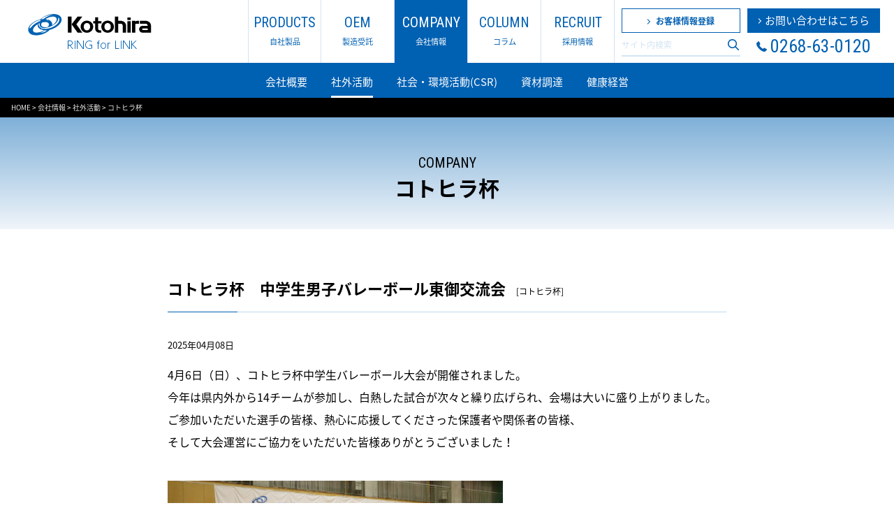

--- FILE ---
content_type: text/html; charset=UTF-8
request_url: https://www.kotohira.biz/company/activity/company-activity-cat/kotohira-cap/
body_size: 13484
content:
<!DOCTYPE html>
<html lang="ja" class="no-js">
<head>
<!-- Google Tag Manager -->
<script>(function(w,d,s,l,i){w[l]=w[l]||[];w[l].push({'gtm.start':
new Date().getTime(),event:'gtm.js'});var f=d.getElementsByTagName(s)[0],
j=d.createElement(s),dl=l!='dataLayer'?'&l='+l:'';j.async=true;j.src=
'https://www.googletagmanager.com/gtm.js?id='+i+dl;f.parentNode.insertBefore(j,f);
})(window,document,'script','dataLayer','GTM-5NNFCRL4');</script>
<!-- End Google Tag Manager -->
<meta charset="UTF-8">
<meta http-equiv="X-UA-Compatible" content="IE=edge, chrome=1" />
<meta http-equiv="content-type" content="text/html; charset=UTF-8" />
<meta http-equiv="content-language" content="ja">

<link rel="apple-touch-icon" href="apple-touch-icon.png">

<meta name="format-detection" content="telephone=no">

<meta name="viewport" content="width=device-width, initial-scale=1.0, minimum-scale = 1.0, maximum-scale = 1.0, user-scalable = no">  
<!--[if lt IE 9]>
<script src="https://www.kotohira.biz/wp/wp-content/themes/kotohira/js/html5.js"></script>
<![endif]-->
<!-------------------------------------------------------------------------------------------->

<!-------------------------------------------------------------------------------------------->
<!-- CSS -->
<link rel="stylesheet" href="https://www.kotohira.biz/wp/wp-content/themes/kotohira/common/css/import.css" media="print,screen" />
<script src="https://api.html5media.info/1.1.5/html5media.min.js"></script>
<script src="https://ajax.googleapis.com/ajax/libs/jquery/2.1.1/jquery.min.js"></script>
<script src="https://ajax.googleapis.com/ajax/libs/jqueryui/1/jquery-ui.min.js"></script>
<script src="https://www.kotohira.biz/wp/wp-content/themes/kotohira/common/js/jquery.inview.min.js"></script>
<script src="https://www.kotohira.biz/wp/wp-content/themes/kotohira/common/js/jquery.tel.js"></script>
<script src="https://www.kotohira.biz/wp/wp-content/themes/kotohira/common/js/config.js"></script>
<script src="https://www.kotohira.biz/wp/wp-content/themes/kotohira/common/js/jquery.inview.min.js"></script>
<link rel="stylesheet" href="https://www.kotohira.biz/wp/wp-content/themes/kotohira/common/css/swiper.min.css" media="print,screen" />
<link rel="stylesheet" href="https://www.kotohira.biz/wp/wp-content/themes/kotohira/common/css/home.css" media="print,screen" />
<link href="https://fonts.googleapis.com/css?family=Roboto+Condensed" rel="stylesheet">
<link href="https://fonts.googleapis.com/css?family=EB+Garamond" rel="stylesheet">
<script type="text/javascript" src="https://ajaxzip3.github.io/ajaxzip3.js"></script>
<script type="text/javascript">
$(function(){
  $('#zip').keyup(function(event){
    AjaxZip3.zip2addr(this,'','pref','addr');
  })
})
</script>
<title>コトヒラ杯 | コトヒラ工業株式会社</title>
<meta name='robots' content='max-image-preview:large' />
	<style>img:is([sizes="auto" i], [sizes^="auto," i]) { contain-intrinsic-size: 3000px 1500px }</style>
	<script type="text/javascript" id="wpp-js" src="https://www.kotohira.biz/wp/wp-content/plugins/wordpress-popular-posts/assets/js/wpp.min.js?ver=7.3.6" data-sampling="0" data-sampling-rate="100" data-api-url="https://www.kotohira.biz/wp-json/wordpress-popular-posts" data-post-id="0" data-token="d5b5553f8f" data-lang="0" data-debug="0"></script>
<link rel="alternate" type="application/rss+xml" title="コトヒラ工業株式会社 &raquo; コトヒラ杯 カテゴリー のフィード" href="https://www.kotohira.biz/company/activity/company-activity-cat/kotohira-cap/feed/" />
<script type="text/javascript">
/* <![CDATA[ */
window._wpemojiSettings = {"baseUrl":"https:\/\/s.w.org\/images\/core\/emoji\/16.0.1\/72x72\/","ext":".png","svgUrl":"https:\/\/s.w.org\/images\/core\/emoji\/16.0.1\/svg\/","svgExt":".svg","source":{"concatemoji":"https:\/\/www.kotohira.biz\/wp\/wp-includes\/js\/wp-emoji-release.min.js?ver=6.8.3"}};
/*! This file is auto-generated */
!function(s,n){var o,i,e;function c(e){try{var t={supportTests:e,timestamp:(new Date).valueOf()};sessionStorage.setItem(o,JSON.stringify(t))}catch(e){}}function p(e,t,n){e.clearRect(0,0,e.canvas.width,e.canvas.height),e.fillText(t,0,0);var t=new Uint32Array(e.getImageData(0,0,e.canvas.width,e.canvas.height).data),a=(e.clearRect(0,0,e.canvas.width,e.canvas.height),e.fillText(n,0,0),new Uint32Array(e.getImageData(0,0,e.canvas.width,e.canvas.height).data));return t.every(function(e,t){return e===a[t]})}function u(e,t){e.clearRect(0,0,e.canvas.width,e.canvas.height),e.fillText(t,0,0);for(var n=e.getImageData(16,16,1,1),a=0;a<n.data.length;a++)if(0!==n.data[a])return!1;return!0}function f(e,t,n,a){switch(t){case"flag":return n(e,"\ud83c\udff3\ufe0f\u200d\u26a7\ufe0f","\ud83c\udff3\ufe0f\u200b\u26a7\ufe0f")?!1:!n(e,"\ud83c\udde8\ud83c\uddf6","\ud83c\udde8\u200b\ud83c\uddf6")&&!n(e,"\ud83c\udff4\udb40\udc67\udb40\udc62\udb40\udc65\udb40\udc6e\udb40\udc67\udb40\udc7f","\ud83c\udff4\u200b\udb40\udc67\u200b\udb40\udc62\u200b\udb40\udc65\u200b\udb40\udc6e\u200b\udb40\udc67\u200b\udb40\udc7f");case"emoji":return!a(e,"\ud83e\udedf")}return!1}function g(e,t,n,a){var r="undefined"!=typeof WorkerGlobalScope&&self instanceof WorkerGlobalScope?new OffscreenCanvas(300,150):s.createElement("canvas"),o=r.getContext("2d",{willReadFrequently:!0}),i=(o.textBaseline="top",o.font="600 32px Arial",{});return e.forEach(function(e){i[e]=t(o,e,n,a)}),i}function t(e){var t=s.createElement("script");t.src=e,t.defer=!0,s.head.appendChild(t)}"undefined"!=typeof Promise&&(o="wpEmojiSettingsSupports",i=["flag","emoji"],n.supports={everything:!0,everythingExceptFlag:!0},e=new Promise(function(e){s.addEventListener("DOMContentLoaded",e,{once:!0})}),new Promise(function(t){var n=function(){try{var e=JSON.parse(sessionStorage.getItem(o));if("object"==typeof e&&"number"==typeof e.timestamp&&(new Date).valueOf()<e.timestamp+604800&&"object"==typeof e.supportTests)return e.supportTests}catch(e){}return null}();if(!n){if("undefined"!=typeof Worker&&"undefined"!=typeof OffscreenCanvas&&"undefined"!=typeof URL&&URL.createObjectURL&&"undefined"!=typeof Blob)try{var e="postMessage("+g.toString()+"("+[JSON.stringify(i),f.toString(),p.toString(),u.toString()].join(",")+"));",a=new Blob([e],{type:"text/javascript"}),r=new Worker(URL.createObjectURL(a),{name:"wpTestEmojiSupports"});return void(r.onmessage=function(e){c(n=e.data),r.terminate(),t(n)})}catch(e){}c(n=g(i,f,p,u))}t(n)}).then(function(e){for(var t in e)n.supports[t]=e[t],n.supports.everything=n.supports.everything&&n.supports[t],"flag"!==t&&(n.supports.everythingExceptFlag=n.supports.everythingExceptFlag&&n.supports[t]);n.supports.everythingExceptFlag=n.supports.everythingExceptFlag&&!n.supports.flag,n.DOMReady=!1,n.readyCallback=function(){n.DOMReady=!0}}).then(function(){return e}).then(function(){var e;n.supports.everything||(n.readyCallback(),(e=n.source||{}).concatemoji?t(e.concatemoji):e.wpemoji&&e.twemoji&&(t(e.twemoji),t(e.wpemoji)))}))}((window,document),window._wpemojiSettings);
/* ]]> */
</script>
<style id='wp-emoji-styles-inline-css' type='text/css'>

	img.wp-smiley, img.emoji {
		display: inline !important;
		border: none !important;
		box-shadow: none !important;
		height: 1em !important;
		width: 1em !important;
		margin: 0 0.07em !important;
		vertical-align: -0.1em !important;
		background: none !important;
		padding: 0 !important;
	}
</style>
<link rel='stylesheet' id='contact-form-7-css' href='https://www.kotohira.biz/wp/wp-content/plugins/contact-form-7/includes/css/styles.css?ver=6.1.3' type='text/css' media='all' />
<link rel='stylesheet' id='wordpress-popular-posts-css-css' href='https://www.kotohira.biz/wp/wp-content/plugins/wordpress-popular-posts/assets/css/wpp.css?ver=7.3.6' type='text/css' media='all' />
<link rel="https://api.w.org/" href="https://www.kotohira.biz/wp-json/" /><link rel="EditURI" type="application/rsd+xml" title="RSD" href="https://www.kotohira.biz/wp/xmlrpc.php?rsd" />
<meta name="generator" content="WordPress 6.8.3" />
            <style id="wpp-loading-animation-styles">@-webkit-keyframes bgslide{from{background-position-x:0}to{background-position-x:-200%}}@keyframes bgslide{from{background-position-x:0}to{background-position-x:-200%}}.wpp-widget-block-placeholder,.wpp-shortcode-placeholder{margin:0 auto;width:60px;height:3px;background:#dd3737;background:linear-gradient(90deg,#dd3737 0%,#571313 10%,#dd3737 100%);background-size:200% auto;border-radius:3px;-webkit-animation:bgslide 1s infinite linear;animation:bgslide 1s infinite linear}</style>
            </head><body id="company" class="news newsList %e3%82%b3%e3%83%88%e3%83%92%e3%83%a9%e6%9d%af%e3%80%80%e4%b8%ad%e5%ad%a6%e7%94%9f%e7%94%b7%e5%ad%90%e3%83%90%e3%83%ac%e3%83%bc%e3%83%9c%e3%83%bc%e3%83%ab%e6%9d%b1%e5%be%a1%e4%ba%a4%e6%b5%81%e4%bc%9a">
<link rel="stylesheet" href="https://www.kotohira.biz/wp/wp-content/themes/kotohira/common/css/company.css" media="print,screen" />
<!-- Google Tag Manager (noscript) -->
<noscript><iframe src="https://www.googletagmanager.com/ns.html?id=GTM-PJTG2ZR" height="0" width="0" style="display:none;visibility:hidden"></iframe></noscript>
<!-- End Google Tag Manager (noscript) -->
<!--header-->
<header>
	<div id="header-wrapper">
        <div id="logo"><a href="https://www.kotohira.biz/">コトヒラ工業株式会社</a></div>
        <div class="header-inner">
            <!--globalNav-->
            <nav id="globalNav">
                <ul>
                    <li><a href="https://www.kotohira.biz/products/">PRODUCTS<span>自社製品</span></a></li>
                    <li><a href="https://www.kotohira.biz/oem/top/">OEM<span>製造受託</span></a></li>
                    <li><a href="https://www.kotohira.biz/company/outline/">COMPANY<span>会社情報</span></a></li>
					<li><a href="https://www.kotohira.biz/column/">COLUMN<span>コラム</span></a></li>
                    <li><a href="https://www.kotohira.biz/recruit/">RECRUIT<span>採用情報</span></a></li>
                </ul>
            </nav>
            <div id="header-search" class="clearfix">
                <a href="https://www.kotohira.biz/regist/" class="btn"><span class="btn-inner">お客様情報登録</span></a>
                <form role="search" method="get" class="search-form" action="https://www.kotohira.biz/">
                    <label>
                        <input type="search" class="search-field" placeholder="サイト内検索" value="" name="s" />
                    </label>
                    <button type="submit" class="search-submit"><span>サイト内検索</span></button>
                </form>
            </div>
            <!-- <div id="header-search" class="clearfix">
                <form role="search" method="get" class="search-form" action="https://www.kotohira.biz/">
                    <label>
                        <input type="search" class="search-field" placeholder="サイト内検索" value="" name="s" />
                    </label>
                    <button type="submit" class="search-submit"><span>サイト内検索</span></button>
                </form>
            </div> -->
            <div id="header-contact2">
                <a href="https://www.kotohira.biz/contact/" class="btn"><span class="btn-inner">お問い合わせはこちら</span></a>
                <div>
                    <span class="tel-link tel-link2">0268-63-0120</span>
                </div>
            </div>
        </div>
        <div id="panel-btn"><div id="panel-btn-icon"></div></div>
        <div class="clearfix panel">
            <nav>
                <ul>
                    <li><a href="https://www.kotohira.biz/products/">PRODUCTS<span>自社製品</span></a></li>
                    <li><a href="https://www.kotohira.biz/oem/top/">OEM<span>製造受託</span></a></li>
                    <li><a href="https://www.kotohira.biz/company/outline/">COMPANY<span>会社情報</span></a></li>
					<li><a href="https://www.kotohira.biz/column/">COLUMN<span>コラム</span></a></li>
                    <li><a href="https://www.kotohira.biz/recruit/">RECRUIT<span>採用情報</span></a></li>
                </ul>
            </nav>
            <div id="header-search2" class="panel_btn">
                <a href="https://www.kotohira.biz/regist/" class="btn"><span class="btn-inner">お客様情報登録</span></a>
                <form role="search" method="get" class="search-form" action="https://www.kotohira.biz/">
                    <label>
                        <input type="search" class="search-field" placeholder="サイト内検索" value="" name="s" />
                    </label>
                    <button type="submit" class="search-submit"><span>サイト内検索</span></button>
                </form>
            </div>
            <!-- <div id="header-search2" class="clearfix">
                <form role="search" method="get" class="search-form" action="https://www.kotohira.biz/">
                    <label>
                        <input type="search" class="search-field" placeholder="サイト内検索" value="" name="s" />
                    </label>
                    <button type="submit" class="search-submit"><span>サイト内検索</span></button>
                </form>
            </div> -->
            <div class="panel_btn">
                <!--<span class="tel-link">0268-63-0001</span>--><a class="tel_js" href="tel:0268630001"><em>0268-63-0001</em></a>
                <a href="https://www.kotohira.biz/contact/" class="btn"><span class="btn-inner">お問い合わせフォーム</span></a>
            </div>
        </div>
    </div>
    <nav id="subNav">
        <ul class="column-flex">
            <li><a href="https://www.kotohira.biz/company/outline/">会社概要</a></li>
            <li><a href="https://www.kotohira.biz/company/activity/">社外活動</a></li>
            <li><a href="https://www.kotohira.biz/company/society/">社会・環境活動<br />(CSR)</a></li>
            <li><a href="https://www.kotohira.biz/company/procurement/">資材調達</a></li>
            <li><a href="https://www.kotohira.biz/company/health/">健康経営</a></li>
        </ul>
    </nav>
    <div class="breadcrumbs" typeof="BreadcrumbList" vocab="https://schema.org/">
        <!-- Breadcrumb NavXT 7.4.1 -->
<span property="itemListElement" typeof="ListItem"><a property="item" typeof="WebPage" title="Go to コトヒラ工業株式会社." href="https://www.kotohira.biz" class="home" ><span property="name">HOME</span></a><meta property="position" content="1"></span> &gt; <span property="itemListElement" typeof="ListItem"><a property="item" typeof="WebPage" title="Go to 会社情報." href="https://www.kotohira.biz/company/outline/" class="company-news-root post post-company-news" ><span property="name">会社情報</span></a><meta property="position" content="2"></span> &gt; <span property="itemListElement" typeof="ListItem"><a property="item" typeof="WebPage" title="Go to 社外活動." href="https://www.kotohira.biz/company/activity/" class="archive post-company-news-archive" ><span property="name">社外活動</span></a><meta property="position" content="3"></span> &gt; <span property="itemListElement" typeof="ListItem"><span property="name">コトヒラ杯</span><meta property="position" content="4"></span>    </div>
</header>




    <div class="pagetitle"><h1 class="title1"><span>COMPANY</span>コトヒラ杯</h1></div>

    <main>
        <article>
            <section>
            
                        <div class="entry-list">
                <h2 class="title2"><span>コトヒラ杯　中学生男子バレーボール東御交流会</span>
                <em>[コトヒラ杯]</em></h2>
                <div class="post_date">2025年04月08日</div>
                <div class="entry clearfix">
                    <p>4月6日（日）、コトヒラ杯中学生バレーボール大会が開催されました。<br>今年は県内外から14チームが参加し、白熱した試合が次々と繰り広げられ、会場は大いに盛り上がりました。<br>ご参加いただいた選手の皆様、熱心に応援してくださった保護者や関係者の皆様、<br>そして大会運営にご協力をいただいた皆様ありがとうございました！</p>
<p><img loading="lazy" decoding="async" src="https://www.kotohira.biz/wp/wp-content/uploads/2025/04/IMG_3352-300x200.jpg" alt="" width="480" height="320" class=" wp-image-29187 alignleft" srcset="https://www.kotohira.biz/wp/wp-content/uploads/2025/04/IMG_3352-300x200.jpg 300w, https://www.kotohira.biz/wp/wp-content/uploads/2025/04/IMG_3352-1024x683.jpg 1024w, https://www.kotohira.biz/wp/wp-content/uploads/2025/04/IMG_3352-768x512.jpg 768w, https://www.kotohira.biz/wp/wp-content/uploads/2025/04/IMG_3352-1536x1024.jpg 1536w, https://www.kotohira.biz/wp/wp-content/uploads/2025/04/IMG_3352-2048x1365.jpg 2048w" sizes="auto, (max-width: 480px) 100vw, 480px" /><img loading="lazy" decoding="async" src="https://www.kotohira.biz/wp/wp-content/uploads/2025/04/IMG_3380-300x200.jpg" alt="" width="480" height="320" class="wp-image-29188 alignleft" srcset="https://www.kotohira.biz/wp/wp-content/uploads/2025/04/IMG_3380-300x200.jpg 300w, https://www.kotohira.biz/wp/wp-content/uploads/2025/04/IMG_3380-1024x683.jpg 1024w, https://www.kotohira.biz/wp/wp-content/uploads/2025/04/IMG_3380-768x512.jpg 768w, https://www.kotohira.biz/wp/wp-content/uploads/2025/04/IMG_3380-1536x1024.jpg 1536w, https://www.kotohira.biz/wp/wp-content/uploads/2025/04/IMG_3380-2048x1365.jpg 2048w" sizes="auto, (max-width: 480px) 100vw, 480px" /></p>                </div>
			</div>
			            <div class="entry-list">
                <h2 class="title2"><span>第２５回 コトヒラ杯スポーツ少年団野球大会 開催</span>
                <em>[コトヒラ杯]</em></h2>
                <div class="post_date">2024年10月19日</div>
                <div class="entry clearfix">
                    <p>2024年10月19日（土）、第25回コトヒラ杯スポーツ少年団野球大会が開催されました。</p>
<p>本来9月1日に開催予定でしたが、台風の接近により延期しての開催となりました。<br>大会運営にご協力いただいた東御市スポーツ協会様、審判のご協力をいただいた軟式野球連盟様、ならびに各チーム関係者の皆様、そして何より参加する選手の皆さまのおかげで無事に開催できましたこと、深く感謝申し上げます。ありがとうございました。</p>
<p>優勝した滋野スポーツ少年団の皆さん、おめでとうございます！<br><br>大会の結果は下記よりご覧いただけます。<br><a href="https://www.kotohira.biz/wp/wp-content/uploads/2024/10/6db0bed6f932a088e1bb1fec0b74df1c.pdf">R6年コトヒラ杯少年野球結果</a></p>                </div>
			</div>
			            <div class="entry-list">
                <h2 class="title2"><span>『コトヒラ杯東御市湯の丸高原ランニングカーニバル』実施報告</span>
                <em>[コトヒラ杯]</em></h2>
                <div class="post_date">2023年10月21日</div>
                <div class="entry clearfix">
                    <p>10月21日（土）に『コトヒラ杯東御市湯の丸高原ランニングカーニバル』が開催されました！</p>
<p>今回も地元の小学生・中学生など多くの方にご参加いただきました。<br>※当社からは4名の駅伝部員が講師として参加。</p>
<p>駅伝大会では、参加者の実力が拮抗していて、見ごたえのあるレースでした。<br>チームを超えて声を掛け合い、最後まであきらめず走り切る姿は素晴らしいものでした！</p>
<p><span style="font-size: 20px;">ご参加の皆様、本日はお疲れ様でした！</span><br><br><img loading="lazy" decoding="async" src="https://www.kotohira.biz/wp/wp-content/uploads/2023/10/IMG_1313-scaled.jpg" alt="" width="350" height="233" class=""></p>
<p><img loading="lazy" decoding="async" src="https://www.kotohira.biz/wp/wp-content/uploads/2023/10/IMG_1424-scaled.jpg" width="351" height="231" alt="" class=""></p>                </div>
			</div>
			            <div class="entry-list">
                <h2 class="title2"><span>第4回『コトヒラ杯東御市湯の丸高原ランニングカーニバル』出場者募集中です！</span>
                <em>[コトヒラ杯]</em></h2>
                <div class="post_date">2023年10月04日</div>
                <div class="entry clearfix">
                    <p>第4回目となる『東御市湯の丸高原ランニングカーニバル』が、今年から「コトヒラ杯」として開催されることになりました！ 内容も従来の「ランニング講習会」や「小学生駅伝大会」に、中学生以上が参加できる「トレイルランニング駅伝大会」が加わってパワーアップしています。<br>トップアスリートも走るコースで、楽しく走りましょう！！</p>
<p>参加申し込みは<span style="font-weight: bold; font-size: 28px;"><a href="https://sportsone.jp/running/srt/stocks/2023/srt20231021_136914.html">こちら</a></span>から受け付けています！　<span style="font-size: 20px; font-weight: bold; color: #ff0000;">申込締切：10月10日（火）<br></span></p>
<p><span style="font-weight: bold;">開催日：2023年10月21日（土）　※9:00受付開始</span><br>■コトヒラ工業駅伝部所属選手によるランニング講習会　無料！（どなたでも参加いただけます）<br>■小学生駅伝大会　参加費1チーム1,000円（小学生4人1チーム。東御市外の小学校からも参加OKです！）<br>■トレイルランニング駅伝大会　参加費1チーム2,000円（東御市在住／在勤の方のチーム）<br>　※東御市外の方のチームは1チーム4,000円。</p>
<p>駅伝参加チームには景品をご用意しています！たくさんの方のご応募をお待ちしています！</p>
<p>詳しくは、下の資料をご確認ください。</p>
<p><span style="font-weight: bold; font-size: 20px;"><a href="https://www.kotohira.biz/wp/wp-content/uploads/2023/10/58f05cdb00064abaa749052955d9848e.pdf">コトヒラ杯ランニングカーニバルチラシ</a></span></p>                </div>
			</div>
			            <div class="entry-list">
                <h2 class="title2"><span>第２３回 コトヒラ杯スポーツ少年団野球大会 開催</span>
                <em>[コトヒラ杯]</em></h2>
                <div class="post_date">2022年09月12日</div>
                <div class="entry clearfix">
                    <p>2022年9月11日（日）、第23回コトヒラ杯スポーツ少年団野球大会が開催されました。</p>
<p>第21回、22回は残念ながら中止となってしまいましたが3年ぶりに開催することができました。<br>大会運営にご協力いただいた東御市スポーツ協会様、審判のご協力をいただいたソフトボール協会様、ならびに各チーム関係者の皆様のおかげで無事に開催できましたこと、深く感謝申し上げます。ありがとうございました。</p>
<p>感染対策のため開会式を省略するなど完全に元通りというわけにはいきませんでしたが、選手の皆さんの全力プレーを見ることができ、その頑張りに元気をもらいました。<br>高学年チームによる熱戦もあれば、低学年チーム（最年少選手は年長さん）の交流戦もあり、様々なレベル・学年の選手が試合を経験できる大会として、今後も多くの皆さんに参加していただけることを願っています。</p>
<p>優勝した祢津スポーツ少年団Ａチームの皆さん、おめでとうございます！<br><img loading="lazy" decoding="async" src="https://www.kotohira.biz/wp/wp-content/uploads/2022/09/IMG_3136-300x225.jpg" alt="" width="300" height="225" class="size-medium wp-image-20576 alignnone" srcset="https://www.kotohira.biz/wp/wp-content/uploads/2022/09/IMG_3136-300x225.jpg 300w, https://www.kotohira.biz/wp/wp-content/uploads/2022/09/IMG_3136-1024x768.jpg 1024w, https://www.kotohira.biz/wp/wp-content/uploads/2022/09/IMG_3136-768x576.jpg 768w, https://www.kotohira.biz/wp/wp-content/uploads/2022/09/IMG_3136-1536x1152.jpg 1536w, https://www.kotohira.biz/wp/wp-content/uploads/2022/09/IMG_3136.jpg 2048w" sizes="auto, (max-width: 300px) 100vw, 300px" /><img loading="lazy" decoding="async" src="https://www.kotohira.biz/wp/wp-content/uploads/2022/09/IMG_3116-300x225.jpg" alt="" width="300" height="225" class="alignleft size-medium wp-image-20575" srcset="https://www.kotohira.biz/wp/wp-content/uploads/2022/09/IMG_3116-300x225.jpg 300w, https://www.kotohira.biz/wp/wp-content/uploads/2022/09/IMG_3116-1024x768.jpg 1024w, https://www.kotohira.biz/wp/wp-content/uploads/2022/09/IMG_3116-768x576.jpg 768w, https://www.kotohira.biz/wp/wp-content/uploads/2022/09/IMG_3116-1536x1152.jpg 1536w, https://www.kotohira.biz/wp/wp-content/uploads/2022/09/IMG_3116.jpg 2048w" sizes="auto, (max-width: 300px) 100vw, 300px" /></p>
<p><br>大会の結果は下記よりご覧いただけます。</p>
<p><a href="https://www.kotohira.biz/wp/wp-content/uploads/2022/09/02a343778b093753885a54ff1917fe92.pdf">2022年（第23回）大会結果</a></p>
<p><a href="https://www.kotohira.biz/wp/wp-content/uploads/2022/09/de645673dbb76029db01e25fe0f8c378.pdf">2022年（第23回）大会要項</a></p>                </div>
			</div>
			            <div class="entry-list">
                <h2 class="title2"><span>第２０回　コトヒラ杯スポーツ少年団野球大会</span>
                <em>[コトヒラ杯]</em></h2>
                <div class="post_date">2019年09月19日</div>
                <div class="entry clearfix">
                    <p>９月１５日（日）、今年で第２０回となるコトヒラ杯スポーツ少年団野球大会が開催されました。</p>
<p><span style="font-weight: bold;">大会結果 </span></p>
<p>決勝　　和スポーツ少年団Ａ　　７－５　北御牧少年野球スポーツ少年団Ａ</p>
<p>&nbsp;</p>
<p>&nbsp;</p>
<p>【優勝：和スポーツ少年団Ａ】</p>
<p><img loading="lazy" decoding="async" width="381" height="223" class="alignnone  wp-image-9038" alt="和スポーツ少年団Ａの集合写真" src="https://www.kotohira.biz/wp/wp-content/uploads/2019/09/8e39d8d71ead969bac3651030d86f8a2.jpg" srcset="https://www.kotohira.biz/wp/wp-content/uploads/2019/09/8e39d8d71ead969bac3651030d86f8a2.jpg 1330w, https://www.kotohira.biz/wp/wp-content/uploads/2019/09/8e39d8d71ead969bac3651030d86f8a2-300x176.jpg 300w, https://www.kotohira.biz/wp/wp-content/uploads/2019/09/8e39d8d71ead969bac3651030d86f8a2-768x450.jpg 768w, https://www.kotohira.biz/wp/wp-content/uploads/2019/09/8e39d8d71ead969bac3651030d86f8a2-1024x601.jpg 1024w" sizes="auto, (max-width: 381px) 100vw, 381px" /></p>
<p>【準優勝：北御牧少年野球スポーツ少年団Ａ】</p>
<p> <img loading="lazy" decoding="async" width="378" height="228" class="alignnone  wp-image-9039" alt="北御牧少年野球スポーツ少年団Ａの集合写真" src="https://www.kotohira.biz/wp/wp-content/uploads/2019/09/3698c283932c09b3867ec925e3d96ab9.jpg" srcset="https://www.kotohira.biz/wp/wp-content/uploads/2019/09/3698c283932c09b3867ec925e3d96ab9.jpg 1082w, https://www.kotohira.biz/wp/wp-content/uploads/2019/09/3698c283932c09b3867ec925e3d96ab9-300x181.jpg 300w, https://www.kotohira.biz/wp/wp-content/uploads/2019/09/3698c283932c09b3867ec925e3d96ab9-768x463.jpg 768w, https://www.kotohira.biz/wp/wp-content/uploads/2019/09/3698c283932c09b3867ec925e3d96ab9-1024x617.jpg 1024w" sizes="auto, (max-width: 378px) 100vw, 378px" /> </p>
<p>   <img loading="lazy" decoding="async" width="224" height="149" class="alignnone  wp-image-9035" alt="コトヒラ杯スポーツ少年団野球大会に集まった子どもたちの様子" src="https://www.kotohira.biz/wp/wp-content/uploads/2019/09/0fb9961005b0a3a7baac060c77bb6ece.jpg" srcset="https://www.kotohira.biz/wp/wp-content/uploads/2019/09/0fb9961005b0a3a7baac060c77bb6ece.jpg 1504w, https://www.kotohira.biz/wp/wp-content/uploads/2019/09/0fb9961005b0a3a7baac060c77bb6ece-300x199.jpg 300w, https://www.kotohira.biz/wp/wp-content/uploads/2019/09/0fb9961005b0a3a7baac060c77bb6ece-768x511.jpg 768w, https://www.kotohira.biz/wp/wp-content/uploads/2019/09/0fb9961005b0a3a7baac060c77bb6ece-1024x681.jpg 1024w" sizes="auto, (max-width: 224px) 100vw, 224px" /><img loading="lazy" decoding="async" width="276" height="149" class="alignnone  wp-image-9036" alt="コトヒラ杯スポーツ少年団野球大会で試合を行う子どもたちの様子" src="https://www.kotohira.biz/wp/wp-content/uploads/2019/09/6b7cfab9c742994e8a01d40d31961a58.jpg" srcset="https://www.kotohira.biz/wp/wp-content/uploads/2019/09/6b7cfab9c742994e8a01d40d31961a58.jpg 1498w, https://www.kotohira.biz/wp/wp-content/uploads/2019/09/6b7cfab9c742994e8a01d40d31961a58-300x161.jpg 300w, https://www.kotohira.biz/wp/wp-content/uploads/2019/09/6b7cfab9c742994e8a01d40d31961a58-768x413.jpg 768w, https://www.kotohira.biz/wp/wp-content/uploads/2019/09/6b7cfab9c742994e8a01d40d31961a58-1024x551.jpg 1024w" sizes="auto, (max-width: 276px) 100vw, 276px" />  <img loading="lazy" decoding="async" width="225" height="150" class="alignnone  wp-image-9037" alt="コトヒラ杯スポーツ少年団野球大会で試合を行う子どもたちの様子" src="https://www.kotohira.biz/wp/wp-content/uploads/2019/09/0ec7918e57eb6ac6bc95a49568a9701c.jpg" srcset="https://www.kotohira.biz/wp/wp-content/uploads/2019/09/0ec7918e57eb6ac6bc95a49568a9701c.jpg 1504w, https://www.kotohira.biz/wp/wp-content/uploads/2019/09/0ec7918e57eb6ac6bc95a49568a9701c-300x199.jpg 300w, https://www.kotohira.biz/wp/wp-content/uploads/2019/09/0ec7918e57eb6ac6bc95a49568a9701c-768x511.jpg 768w, https://www.kotohira.biz/wp/wp-content/uploads/2019/09/0ec7918e57eb6ac6bc95a49568a9701c-1024x681.jpg 1024w" sizes="auto, (max-width: 225px) 100vw, 225px" /></p>
<p>当日は天候に恵まれて選手には暑いくらいの気温でしたが、大きなけがもなく無事開催することができました。今回は２０回大会ということで、多くの皆様方に支えられてここまでやってくることができました。また来年以降も継続して開催できます様、引き続きご支援宜しくお願い致します。</p>
<p>&nbsp;</p>                </div>
			</div>
			            <div class="entry-list">
                <h2 class="title2"><span>コトヒラ杯小学生バレーボール大会</span>
                <em>[コトヒラ杯]</em></h2>
                <div class="post_date">2019年07月23日</div>
                <div class="entry clearfix">
                    <p>7月21日（日）、コトヒラ杯小学生バレーボール大会が開催されました。 今年は14チームに参加していただき、熱い戦いが繰り広げられました。 遠くは新潟県上越市から参加のチームもあり、大会としても非常に盛り上がったと思います。 参加していただいた皆様、応援していただいた保護者・関係者の皆様、運営にご協力いただいた皆様、ありがとうございました。</p>
<p><img loading="lazy" decoding="async" width="300" height="225" class="alignnone size-medium wp-image-8552" alt="コトヒラ杯小学生バレーボール大会で試合を行う子どもたちの様子" src="https://www.kotohira.biz/wp/wp-content/uploads/2019/07/IMG_0299-300x225.jpg" srcset="https://www.kotohira.biz/wp/wp-content/uploads/2019/07/IMG_0299-300x225.jpg 300w, https://www.kotohira.biz/wp/wp-content/uploads/2019/07/IMG_0299-768x576.jpg 768w, https://www.kotohira.biz/wp/wp-content/uploads/2019/07/IMG_0299-1024x768.jpg 1024w" sizes="auto, (max-width: 300px) 100vw, 300px" /> <img loading="lazy" decoding="async" width="300" height="225" class="alignnone size-medium wp-image-8551" alt="コトヒラ杯小学生バレーボール大会で試合を行う子どもたちの様子" src="https://www.kotohira.biz/wp/wp-content/uploads/2019/07/IMG_0298-300x225.jpg" srcset="https://www.kotohira.biz/wp/wp-content/uploads/2019/07/IMG_0298-300x225.jpg 300w, https://www.kotohira.biz/wp/wp-content/uploads/2019/07/IMG_0298-768x576.jpg 768w, https://www.kotohira.biz/wp/wp-content/uploads/2019/07/IMG_0298-1024x768.jpg 1024w" sizes="auto, (max-width: 300px) 100vw, 300px" /> <img loading="lazy" decoding="async" width="300" height="225" class="alignnone size-medium wp-image-8550" alt="コトヒラ杯小学生バレーボール大会で試合を行う子どもたちの様子" src="https://www.kotohira.biz/wp/wp-content/uploads/2019/07/IMG_0304-300x225.jpg" srcset="https://www.kotohira.biz/wp/wp-content/uploads/2019/07/IMG_0304-300x225.jpg 300w, https://www.kotohira.biz/wp/wp-content/uploads/2019/07/IMG_0304-768x576.jpg 768w, https://www.kotohira.biz/wp/wp-content/uploads/2019/07/IMG_0304-1024x768.jpg 1024w" sizes="auto, (max-width: 300px) 100vw, 300px" /></p>                </div>
			</div>
			            <div class="entry-list">
                <h2 class="title2"><span>コトヒラ杯東御ソフトテニス大会開催</span>
                <em>[コトヒラ杯]</em></h2>
                <div class="post_date">2019年07月17日</div>
                <div class="entry clearfix">
                    <p>7月14日（日）、コトヒラ杯東御ソフトテニス大会が開催されました。</p>
<p>直前まで降っていた雨も開会式のころには止み、</p>
<p>小学生から一般まで、 たくさんの参加者が汗を流しました。</p>
<p><img loading="lazy" decoding="async" width="300" height="169" class="alignnone size-medium wp-image-8411" alt="コトヒラ杯東御ソフトテニス大会会場の写真" src="https://www.kotohira.biz/wp/wp-content/uploads/2019/07/P_20190714_095538-300x169.jpg" srcset="https://www.kotohira.biz/wp/wp-content/uploads/2019/07/P_20190714_095538-300x169.jpg 300w, https://www.kotohira.biz/wp/wp-content/uploads/2019/07/P_20190714_095538-768x432.jpg 768w, https://www.kotohira.biz/wp/wp-content/uploads/2019/07/P_20190714_095538-1024x576.jpg 1024w" sizes="auto, (max-width: 300px) 100vw, 300px" /></p>                </div>
			</div>
			            <div class="entry-list">
                <h2 class="title2"><span>第１９回　コトヒラ杯スポーツ少年団野球大会</span>
                <em>[コトヒラ杯]</em></h2>
                <div class="post_date">2018年09月10日</div>
                <div class="entry clearfix">
                    <p>９月９日（日）、第１９回となるコトヒラ杯スポーツ少年団野球大会が開催されました。</p>
<p><span><strong>大会結果</strong></span></p>
<p>決勝<br />和スポーツ少年団Ａ　　７－２　北御牧少年野球スポーツ少年団Ａ</p>
<p>【優勝：和スポーツ少年団Ａ】</p>
<p><img loading="lazy" decoding="async" width="435" height="289" class="alignnone  wp-image-6118" alt="和スポーツ少年団Ａの集合写真" src="https://www.kotohira.biz/wp/wp-content/uploads/2018/09/894bb594079bd43df91cea0f9da219ba.jpg" srcset="https://www.kotohira.biz/wp/wp-content/uploads/2018/09/894bb594079bd43df91cea0f9da219ba.jpg 1204w, https://www.kotohira.biz/wp/wp-content/uploads/2018/09/894bb594079bd43df91cea0f9da219ba-300x199.jpg 300w, https://www.kotohira.biz/wp/wp-content/uploads/2018/09/894bb594079bd43df91cea0f9da219ba-768x510.jpg 768w, https://www.kotohira.biz/wp/wp-content/uploads/2018/09/894bb594079bd43df91cea0f9da219ba-1024x680.jpg 1024w" sizes="auto, (max-width: 435px) 100vw, 435px" /></p>
<p>【準優勝：北御牧少年野球スポーツ少年団Ａ】</p>
<p><img loading="lazy" decoding="async" width="436" height="290" class="alignnone  wp-image-6119" alt="北御牧少年野球スポーツ少年団Ａの集合写真" src="https://www.kotohira.biz/wp/wp-content/uploads/2018/09/d7b9c2826504e9d45cc73b30f002b8ae.jpg" srcset="https://www.kotohira.biz/wp/wp-content/uploads/2018/09/d7b9c2826504e9d45cc73b30f002b8ae.jpg 1204w, https://www.kotohira.biz/wp/wp-content/uploads/2018/09/d7b9c2826504e9d45cc73b30f002b8ae-300x199.jpg 300w, https://www.kotohira.biz/wp/wp-content/uploads/2018/09/d7b9c2826504e9d45cc73b30f002b8ae-768x510.jpg 768w, https://www.kotohira.biz/wp/wp-content/uploads/2018/09/d7b9c2826504e9d45cc73b30f002b8ae-1024x680.jpg 1024w" sizes="auto, (max-width: 436px) 100vw, 436px" /></p>
<p>前日の雨で開催が危ぶまれましたが、当日は暑いくらいの天気で無事開催することができました。選手やコーチの皆様、応援に来ていただいた方々ならびに東御市体育協会様のおかげさまをもちまして今回も盛大に開催をすることができました。暑い中ご声援ありがとうございました。</p>
<p><img loading="lazy" decoding="async" width="334" height="222" class="alignnone  wp-image-6120" alt="野球の試合をする子どもたちの写真" src="https://www.kotohira.biz/wp/wp-content/uploads/2018/09/f5279438877a9d01bc9faeab79458f53.jpg" srcset="https://www.kotohira.biz/wp/wp-content/uploads/2018/09/f5279438877a9d01bc9faeab79458f53.jpg 903w, https://www.kotohira.biz/wp/wp-content/uploads/2018/09/f5279438877a9d01bc9faeab79458f53-300x199.jpg 300w, https://www.kotohira.biz/wp/wp-content/uploads/2018/09/f5279438877a9d01bc9faeab79458f53-768x510.jpg 768w" sizes="auto, (max-width: 334px) 100vw, 334px" /><img loading="lazy" decoding="async" width="330" height="219" class="alignnone  wp-image-6121" alt="野球の試合をする子どもたちの写真" src="https://www.kotohira.biz/wp/wp-content/uploads/2018/09/a02fabb72905439b7772cf20c3f32a56.jpg" srcset="https://www.kotohira.biz/wp/wp-content/uploads/2018/09/a02fabb72905439b7772cf20c3f32a56.jpg 903w, https://www.kotohira.biz/wp/wp-content/uploads/2018/09/a02fabb72905439b7772cf20c3f32a56-300x199.jpg 300w, https://www.kotohira.biz/wp/wp-content/uploads/2018/09/a02fabb72905439b7772cf20c3f32a56-768x510.jpg 768w" sizes="auto, (max-width: 330px) 100vw, 330px" /></p>                </div>
			</div>
			            <div class="entry-list">
                <h2 class="title2"><span>第１８回　コトヒラ杯スポーツ少年団野球大会</span>
                <em>[コトヒラ杯]</em></h2>
                <div class="post_date">2017年09月15日</div>
                <div class="entry clearfix">
                    <p>９月１０日（日）、第１８回となるコトヒラ杯スポーツ少年団野球大会が開催されました。</p>
<p><span style="font-size: 20px;"><strong>大会結果</strong></span></p>
<p>決勝<br />田中スポーツ少年団Ａ　　１４－２　北御牧少年野球スポーツ少年団</p>
<p>優勝：田中スポーツ少年団Ａ</p>
<p>準優勝：北御牧少年野球スポーツ少年団Ａ</p>
<p>天候にも恵まれて選手にとっては暑いぐらいの晴天となりました。たくさんの地域の方々にご協力いただき、無事終了することができました。</p>
<p>【優勝：田中スポーツ少年団Ａ】</p>
<p><img loading="lazy" decoding="async" class="wp-image-4446 alignnone" width="424" height="282" alt="田中スポーツ少年団Ａの集合写真" src="https://www.kotohira.biz/wp/wp-content/uploads/2017/09/2d5547ab0a5f2edfa317117bed6f5da6.jpg" srcset="https://www.kotohira.biz/wp/wp-content/uploads/2017/09/2d5547ab0a5f2edfa317117bed6f5da6.jpg 2106w, https://www.kotohira.biz/wp/wp-content/uploads/2017/09/2d5547ab0a5f2edfa317117bed6f5da6-300x199.jpg 300w, https://www.kotohira.biz/wp/wp-content/uploads/2017/09/2d5547ab0a5f2edfa317117bed6f5da6-768x511.jpg 768w, https://www.kotohira.biz/wp/wp-content/uploads/2017/09/2d5547ab0a5f2edfa317117bed6f5da6-1024x681.jpg 1024w" sizes="auto, (max-width: 424px) 100vw, 424px" /><br /><img loading="lazy" decoding="async" class="alignnone  wp-image-4444" width="350" height="233" alt="コトヒラ杯スポーツ少年団野球大会に集まった子どもたちの写真" src="https://www.kotohira.biz/wp/wp-content/uploads/2017/09/763c8f7dd6cd62d5cf90f93812ba5459.jpg" srcset="https://www.kotohira.biz/wp/wp-content/uploads/2017/09/763c8f7dd6cd62d5cf90f93812ba5459.jpg 2106w, https://www.kotohira.biz/wp/wp-content/uploads/2017/09/763c8f7dd6cd62d5cf90f93812ba5459-300x199.jpg 300w, https://www.kotohira.biz/wp/wp-content/uploads/2017/09/763c8f7dd6cd62d5cf90f93812ba5459-768x511.jpg 768w, https://www.kotohira.biz/wp/wp-content/uploads/2017/09/763c8f7dd6cd62d5cf90f93812ba5459-1024x681.jpg 1024w" sizes="auto, (max-width: 350px) 100vw, 350px" /><img loading="lazy" decoding="async" width="349" height="232" class="alignnone  wp-image-4445" alt="野球の試合をする子どもたちの写真" src="https://www.kotohira.biz/wp/wp-content/uploads/2017/09/81babf0ca4eb6e3f55d3986b66d8840e.jpg" srcset="https://www.kotohira.biz/wp/wp-content/uploads/2017/09/81babf0ca4eb6e3f55d3986b66d8840e.jpg 2106w, https://www.kotohira.biz/wp/wp-content/uploads/2017/09/81babf0ca4eb6e3f55d3986b66d8840e-300x199.jpg 300w, https://www.kotohira.biz/wp/wp-content/uploads/2017/09/81babf0ca4eb6e3f55d3986b66d8840e-768x511.jpg 768w, https://www.kotohira.biz/wp/wp-content/uploads/2017/09/81babf0ca4eb6e3f55d3986b66d8840e-1024x681.jpg 1024w" sizes="auto, (max-width: 349px) 100vw, 349px" /> </p>                </div>
			</div>
						<div class='wp-pagenavi' role='navigation'>
<span aria-current='page' class='current'>1</span><a class="page larger" title="ページ 2" href="https://www.kotohira.biz/company/activity/company-activity-cat/kotohira-cap/page/2/">2</a><a class="nextpostslink" rel="next" aria-label="次のページ" href="https://www.kotohira.biz/company/activity/company-activity-cat/kotohira-cap/page/2/">&gt;</a>
</div>
            </section>
        </article>
    </main>

<!-- footer -->
<footer id="footer-wrapper">
    <div class="footer-top">
       	<h2>コトヒラ工業に関するご相談は<br />お気軽にお問い合わせください。</h2>
        <div class="footer_sec column-flex">
            <div class="footer-topL">
                <div><span class="tel-link">0268-63-0001</span><small>受付時間／平日9:00～17:00</small></div>
            </div>
            <div class="footer-topR">
                <div><a href="https://www.kotohira.biz/contact/" class="btn"><span class="btn-inner">お問い合わせフォーム</span></a></div>
            </div>
        </div>
    </div>
    <nav>
        <div id="acMenu" class="acMenuOpen">サービス一覧</div>
        <div class="footer_sec column-flex" id="footer_link">
            <div class="column-flex footer_navL">
                <div>
                    <h2>PRODUCTS</h2>
                    <ul>
                        <li><a href="https://www.kotohira.biz/products/#link-clean">クリーンルーム機器</a></li>
                        <li><a href="https://www.kotohira.biz/products/#link-dust">小型集塵・集煙機器</a></li>
                        <li><a href="https://www.kotohira.biz/products/#link-sanitary">長靴・短靴衛生機器</a></li>
                        <li><a href="https://www.kotohira.biz/products/#link-jiasui">電解水関連機器</a></li>
                        <li><a href="https://www.kotohira.biz/products/#link-ozone">小型脱臭器</a></li>
                    </ul>
                </div>
                <div>
                    <ul>
                        <li><a href="https://www.kotohira.biz/products/#link-sterilize">殺菌ロッカー・殺菌庫</a></li>
                        <li><a href="https://www.kotohira.biz/products/#link-experimental">実験研究用機器</a></li>
                        <li><a href="https://www.kotohira.biz/products/#link-biotoilet">バイオトイレ</a></li>
                        <li><a href="https://www.kotohira.biz/products/#link-ski">スキー関連製品</a></li>
                    </ul>
                </div>
                <div>
                    <h2>OEM</h2>
                    <ul>
                        <li><a href="https://www.kotohira.biz/oem/top/">製造受託トップ</a></li>
                        <li><a href="https://www.kotohira.biz/oem/flow/">社内一貫生産体制</a></li>
                        <li><a href="https://www.kotohira.biz/oem/facility/">設備</a></li>
                        <li><a href="https://www.kotohira.biz/oem/technical/">技術力</a></li>
                        <li><a href="https://www.kotohira.biz/oem/production_control/">生産管理・品質保証体制</a></li>
                        <li><a href="https://www.kotohira.biz/oem/case/">加工事例</a></li>
                        <li><a href="https://www.kotohira.biz/oem/faq/">よくある質問</a></li>
                        <li><a href="https://www.kotohira.biz/oem/interview/hashimoto/">インタビュー</a></li>
                    </ul>
                </div>
            </div>
            <div class="column-flex footer_navR">
                <div>
                    <h2>COMPANY</h2>
                    <ul>
                        <li><a href="https://www.kotohira.biz/company/outline/">会社概要</a></li>
                        <li><a href="https://www.kotohira.biz/company/activity/">社外活動</a></li>
                        <li><a href="https://www.kotohira.biz/company/society/">社会・環境活動(CSR)</a></li>
                        <li><a href="https://www.kotohira.biz/company/procurement/">資材調達</a></li>
                        <li><a href="https://www.kotohira.biz/company/health/">健康経営</a></li>
                    </ul>
                </div>
                <div>
                    <h2>RECRUIT</h2>
                    <ul>
                        <li><a href="https://www.kotohira.biz/recruit/">採用情報</a></li>
                        <li><a href="https://www.kotohira.biz/recruit/graduates/">新卒採用</a></li>
                        <li><a href="https://www.kotohira.biz/recruit/carrer/">キャリア採用</a></li>
                        <li><a href="https://www.kotohira.biz/recruit/internship/">インターンシップ</a></li>
                    </ul>
                </div>
                <div>
                    <h2>CONTACT</h2>
                    <ul>
                        <li><a href="https://www.kotohira.biz/contact/">お問い合わせ</a></li>
                        <li><a href="https://www.ipros.jp/search/catalog/%E3%82%B3%E3%83%88%E3%83%92%E3%83%A9%E5%B7%A5%E6%A5%AD/" class="link" target="_blank">カタログ請求</a></li>
                    </ul>
                </div>
                <div class="footer_nav_last">
                    <ul>
                        <li><a href="https://www.kotohira.biz/news/">新着情報</a></li>
                        <li><a href="https://www.kotohira.biz/regist/">お客様情報登録</a></li>
                        <li><a href="https://www.kotohira.biz/help/">このサイトについて</a></li>
                        <li><a href="https://www.kotohira.biz/privacy/">プライバシーポリシー</a></li>
                        <li><a href="https://www.kotohira.biz/sitemap/">サイトマップ</a></li>
                    </ul>
                </div>
            </div>
        </div>
    </nav>
    <div class="footer-bottom">
        <h2><img src="/wp/wp-content/themes/kotohira/common/img/logo2.svg" alt="Kotohira" width="142" height="25"/></h2>
        <p>本社：〒389-0512 長野県東御市滋野乙1320<span>TEL.0268-63-0001(代) FAX.0268-63-0111</span></p>
        <div class="footer-copyright"><small>copyright 2017 kotohira. all rights reserved.</small></div>
    </div>
</footer>

<div class="bottom_nav">
    <nav class="column-flex">
        <a href="https://www.kotohira.biz/contact/"><span>お問い合わせ</span></a>
        <a href="tel:0268630001"><em>0268-63-0001</em></a>
    </nav>
</div>
<script>
$(function() {
//$('.bottom_nav').css('opacity', 0);
$('#footer-wrapper').on('inview', function(event, isInView, visiblePartX, visiblePartY) {
	if (isInView) {
		$('.bottom_nav').stop().animate({opacity: 0}, 500);
	}
	else {
		$('.bottom_nav').stop().animate({opacity: 1}, 500);
	}
});
});
</script>


<script type="speculationrules">
{"prefetch":[{"source":"document","where":{"and":[{"href_matches":"\/*"},{"not":{"href_matches":["\/wp\/wp-*.php","\/wp\/wp-admin\/*","\/wp\/wp-content\/uploads\/*","\/wp\/wp-content\/*","\/wp\/wp-content\/plugins\/*","\/wp\/wp-content\/themes\/kotohira\/*","\/*\\?(.+)"]}},{"not":{"selector_matches":"a[rel~=\"nofollow\"]"}},{"not":{"selector_matches":".no-prefetch, .no-prefetch a"}}]},"eagerness":"conservative"}]}
</script>
<script type="text/javascript" src="https://www.kotohira.biz/wp/wp-includes/js/dist/hooks.min.js?ver=4d63a3d491d11ffd8ac6" id="wp-hooks-js"></script>
<script type="text/javascript" src="https://www.kotohira.biz/wp/wp-includes/js/dist/i18n.min.js?ver=5e580eb46a90c2b997e6" id="wp-i18n-js"></script>
<script type="text/javascript" id="wp-i18n-js-after">
/* <![CDATA[ */
wp.i18n.setLocaleData( { 'text direction\u0004ltr': [ 'ltr' ] } );
/* ]]> */
</script>
<script type="text/javascript" src="https://www.kotohira.biz/wp/wp-content/plugins/contact-form-7/includes/swv/js/index.js?ver=6.1.3" id="swv-js"></script>
<script type="text/javascript" id="contact-form-7-js-translations">
/* <![CDATA[ */
( function( domain, translations ) {
	var localeData = translations.locale_data[ domain ] || translations.locale_data.messages;
	localeData[""].domain = domain;
	wp.i18n.setLocaleData( localeData, domain );
} )( "contact-form-7", {"translation-revision-date":"2025-10-29 09:23:50+0000","generator":"GlotPress\/4.0.3","domain":"messages","locale_data":{"messages":{"":{"domain":"messages","plural-forms":"nplurals=1; plural=0;","lang":"ja_JP"},"This contact form is placed in the wrong place.":["\u3053\u306e\u30b3\u30f3\u30bf\u30af\u30c8\u30d5\u30a9\u30fc\u30e0\u306f\u9593\u9055\u3063\u305f\u4f4d\u7f6e\u306b\u7f6e\u304b\u308c\u3066\u3044\u307e\u3059\u3002"],"Error:":["\u30a8\u30e9\u30fc:"]}},"comment":{"reference":"includes\/js\/index.js"}} );
/* ]]> */
</script>
<script type="text/javascript" id="contact-form-7-js-before">
/* <![CDATA[ */
var wpcf7 = {
    "api": {
        "root": "https:\/\/www.kotohira.biz\/wp-json\/",
        "namespace": "contact-form-7\/v1"
    }
};
/* ]]> */
</script>
<script type="text/javascript" src="https://www.kotohira.biz/wp/wp-content/plugins/contact-form-7/includes/js/index.js?ver=6.1.3" id="contact-form-7-js"></script>
</body>
</html>

--- FILE ---
content_type: text/css
request_url: https://www.kotohira.biz/wp/wp-content/themes/kotohira/common/css/import.css
body_size: 70
content:
@import url(https://fonts.googleapis.com/earlyaccess/notosansjapanese.css);
@import url("common.css");
@import url("template.css");
@import url("construction.css");
@import url("style.css");


--- FILE ---
content_type: text/css
request_url: https://www.kotohira.biz/wp/wp-content/themes/kotohira/common/css/home.css
body_size: 4110
content:
@charset "utf-8";


/*-----loader-----*/
.loader { margin: 20px auto; font-size: 10px; position: relative; text-indent: -9999em; border-top: 0.1em solid rgba(255,255,255,0.3); border-right: 0.1em solid rgba(255,255,255,0.3); border-bottom: 0.1em solid rgba(255,255,255,0.3); border-left: 0.1em solid #FFF; -webkit-transform: translateZ(0); -ms-transform: translateZ(0); transform: translateZ(0); -webkit-animation: load8 1.1s infinite linear; animation: load8 1.1s infinite linear; }
.loader,
.loader:after { border-radius: 50%; width: 10em; height: 10em; }
@-webkit-keyframes load8 {
  0% { -webkit-transform: rotate(0deg); transform: rotate(0deg); }
  100% { -webkit-transform: rotate(360deg); transform: rotate(360deg); }
}
@keyframes load8 {
  0% { -webkit-transform: rotate(0deg); transform: rotate(0deg); }
  100% { -webkit-transform: rotate(360deg); transform: rotate(360deg); }
}

#loader-bg { display:none; position:fixed; width:100%; height:100%; top:0px; left:0px; z-index:10000; background:#0062B2;}
#loader { display:none; position:fixed; top:50%; left:50%; width:200px; height:200px; margin-top:-100px; margin-left:-100px; text-align:center; color:#fff; z-index:2; }
@media screen and (max-width:767px){
	#loader-bg {background-size:125%;}
}

.home_sec { max-width:1100px; margin:0 auto;}
@media screen and (max-width:1100px){
	.home_sec { max-width:90%; margin:0 auto;}
}

/*viewer*/
.viewer { margin: 0 auto; width: 100%; position: relative; overflow: hidden; z-index:-100;}
.viewer ul { width: 100%; overflow: hidden; position: relative; vertical-align: bottom;}
.viewer ul li { top: 0; left: 0; width: 100%; position: absolute; vertical-align:bottom;}
.viewer ul li img { width: 100%; height:auto; }
.viewer .btnPrev,
.viewer .btnNext { margin-top: -25px; top: 50%; width: 50px; height: 50px; position: absolute; z-index: 101; }
.viewer .btnPrev { left: 10px; background: #ccc url(../img/btnPrev.jpg) no-repeat center center;}
.viewer .btnNext { right: 10px; background: #ccc url(../img/btnNext.jpg) no-repeat center center;}
.viewer ul:after { content: "."; height: 0; clear: both; display: block; visibility: hidden; }

/*.swiper*/
.swiper-container, .swiper-slide { width:100%; height:220px;}
.swiper-button-next, .swiper-button-prev { position: absolute; top:-40px; width: 40px; height: 40px; margin-top: 0px; z-index: 10; cursor: pointer; -moz-background-size: 40px 40px; -webkit-background-size: 40px 40px; background-size: 40px 40px; background-position: center; background-repeat: no-repeat;}
.swiper-button-prev { background:url(../img/swiper-button-next.svg) no-repeat 0 0; left:190px;}
.swiper-button-next { background:url(../img/swiper-button-prev.svg) no-repeat 0 0; left:150px;}
.swiper-button-prev:hover { background:url(../img/swiper-button-next2.svg) no-repeat 0 0; left:190px;}
.swiper-button-next:hover { background:url(../img/swiper-button-prev2.svg) no-repeat 0 0; left:150px;}
@media screen and (max-width:900px){
	.swiper-container, .swiper-slide { width:100%; height:auto;}
}
@media screen and (max-width:600px){
	.swiper-button-next, .swiper-button-prev { top:0px;}
}


/*slider*/
#slider { position:relative; width:100%;}
#lead { position:absolute; top:25%; width:100%; box-sizing:border-box; margin:0 auto; text-align:center; }
#lead h2 { font-family:'eb garamond', sans-serif; font-size:5.375rem; line-height:100%; margin:0 0 20px 0; padding:0; text-align:center; color:#fff; letter-spacing:0.15em;}
#lead p { margin:0; padding:0; line-height:180%; font-size:1.1rem; text-align:center; color:#fff;}
@media screen and (max-width:1240px){
	#lead { position:absolute; top:25%; left:0; width:100%; box-sizing:border-box; margin:0;}
	#lead h2 { font-size:3.6rem;}
}
@media screen and (max-width:900px){
	#lead h2 { font-size:3.0rem;}
}
@media screen and (max-width:750px){
	#lead { top:15%; padding:0 5%;}
}
@media screen and (max-width:600px){
	#lead { top:4%; padding:0 5%;}
	#lead h2 { font-size:1.5rem; text-align:left;}
	#lead p { font-size:0.813rem; text-align:left;}
}


#slider img { max-width:100%; height:auto;}
.slider { height:220px; margin-top:-220px;}
.sliderL { width:50%!important; background:#fff; position:relative; box-sizing:border-box; }
.sliderL h2 { width:150px; height:40px; background:#0062B2; color:#fff; font-family: 'Roboto Condensed', sans-serif; line-height:100%; font-size:1.25em; text-align:center; box-sizing:border-box; line-height:100%; padding:9px 0 0 0; position:absolute; top:-40px; left:0;}
.sliderL .slider_conts { display:block; color:#333; text-decoration:none; text-align:left;}
.sliderL .slider_conts h3 { width:auto; display:inline-block; margin:0; padding:0; line-height:100%; border-radius:50px 50px 50px 50px; -moz-border-radius:50px 50px 50px 50px; -webkit-border-radius:50px 50px 50px 50px; border:1px solid #ccc; font-size:0.69em; padding:5px 10px 4px;}
.sliderL .slider_conts h4 { font-size:1.375em; color:#0060B2; line-height:140%; margin:0; padding:0; font-weight:bold; margin:12px 0 20px 0;}
/*.sliderL .slider_conts:hover h4 { color:#337FC1;}*/
.sliderL .slider_conts p { font-size:0.813em; line-height:180%; margin:0; padding:0;}
.sliderL-PH { width:180px; margin:0 40px 0 0; text-align:center; box-sizing:border-box; float:right; padding-top:25px;}
.sliderL-txt { widht: -webkit-calc(100% - 240px); width: -moz-calc(100% - 240px); width: calc(100% - 240px); padding:30px 0 0 40px; box-sizing:border-box; float:left; }
.sliderR { width:50%; background:rgba(0,0,0,.5); box-sizing:border-box; padding:40px; text-align:left;}
.sliderR h2 { color:#fff; font-family: 'Roboto Condensed', sans-serif; margin:0 0 30px 0; padding:0; line-height:100%; font-size:1.25em;}
.sliderR h2 a { position:absolute; line-height:100%; color:#fff; font-size:0.75rem; margin:3px 0 0 20px; font-weight:normal; background:url(../img/arrow_wh.svg) no-repeat 0 60%; padding:0 0 0 8px; line-height:100%; }
.sliderR h2 a:hover { text-decoration:underline; filter:alpha(style=0,opacity=100); opacity:1;}
.sliderR dl { clear:both; color:#fff; font-size:0.875em; margin:0; padding:0 0 13px 0;}
.sliderR dl a { color:#fff;}
.sliderR dl a:hover { text-decoration:underline; filter:alpha(style=0,opacity=100); opacity:1;}
.sliderR dl dt { line-height:160%; margin:0; padding:0; width:9.5em; float:left;}
.sliderR dl dd { line-height:160%; margin:0; padding:0 0 0 9.5em;}
.sliderR dl:last-child { padding-bottom:0;}
@media screen and (max-width:1220px){
	.slider { margin-top:0px; height:auto;}
	.sliderL-PH { width:140px; margin:30px 20px 0 0; text-align:center; box-sizing:border-box; float:right;}
	.sliderL-txt { widht: -webkit-calc(100% - 180px); width: -moz-calc(100% - 180px); width: calc(100% - 180px); padding:30px 0 0 20px; box-sizing:border-box; float:left; }
	.sliderR { background:rgba(0,0,0,1); padding:20px;}
	.sliderR h2 { margin:0 0 15px 0;}
	.sliderR dl { padding:0 0 10px 0;}
	.sliderR dl dt { line-height:160%; margin:0; padding:0; width:auto; float:none; font-size:0.69rem;}
	.sliderR dl dd { line-height:160%; margin:0; padding:0;}
}
@media screen and (max-width:600px){
	.slider column-flex { display:block;}
	.slider { margin-top:0px; height:auto;}
	.sliderL { width:100%!important; margin:0 auto; padding-bottom:20px;}
	.sliderL h2 { width:150px; height:40px; font-size:1.25em; padding:9px 0 0 0; position:static;}
	.sliderL .slider_conts h4 { font-size:1.25em;}
	.sliderL-PH { width:33%; margin:0 5% 0 0;}
	.sliderL-txt { widht: -webkit-calc(100% - 38%); width: -moz-calc(100% - 38%); width: calc(100% - 38%); padding:15px 2% 0 5%;}
	.sliderR { width:100%; padding:20px 5%;}
	.sliderR h2 { font-size:1.25em;}
	.sliderR dl { padding:0 0 13px 0;}
	.sliderR dl dt { margin:0 0 5px 0; font-size:0.69rem;}
}


.title {font-size:1.8rem; font-weight: bold; color: #333; line-height:100%; margin-bottom:1em; font-family:'Roboto Condensed', sans-serif; margin:0 0 30px 0; padding:0; text-align:center;}
.title span { display:block; font-size:0.8rem; line-height:100%; margin:14px 0 0 0;}
@media screen and (max-width:600px){
	.title {font-size:1.875rem; margin:0 0 30px 0;}
}

.column-flex.home_EXHIBITION .home_EXHIBITION_box { width:48%; box-sizing:border-box; padding:0 25px 25px; text-align:left; position:relative; margin-bottom:40px;}
.column-flex.home_EXHIBITION .home_EXHIBITION_box:nth-last-child(-n+2) { /*margin-bottom:0px;*/}
.column-flex.home_EXHIBITION .home_EXHIBITION_box h3 { font-family:'Roboto Condensed', sans-serif; font-size:2rem; color:#999; position:absolute; top:-0.9rem; }
.column-flex.home_EXHIBITION .home_EXHIBITION_box h4 { color:#005FB2; font-weight:bold; font-size:1.125rem; margin:0 0 15px 0; position:relative; padding:35px 0 0 0;}
.column-flex.home_EXHIBITION .home_EXHIBITION_box h4:after { display:inline-block; content:""; width:9px; height:1em; background:url(../img/link_bl.svg) no-repeat 0 60%; margin-left:5px; }
.column-flex.home_EXHIBITION .home_EXHIBITION_box.home_EXHIBITION_box01 { width:100%;}
.nakaguro { margin-left:-0.25em; margin-right:-0.2em;}
@media screen and (max-width:600px){
	.column-flex.home_EXHIBITION { display:block;}
	.column-flex.home_EXHIBITION .home_EXHIBITION_box { width:100%; margin:0 auto 30px; padding:0 15px 15px;}
	.column-flex.home_EXHIBITION .home_EXHIBITION_box:nth-last-child(2) { margin-bottom:30px;}
	.column-flex.home_EXHIBITION .home_EXHIBITION_box:nth-last-child(1) { margin-bottom:0px;}
	.column-flex.home_EXHIBITION .home_EXHIBITION_box h3 { font-size:2rem;}
	.column-flex.home_EXHIBITION .home_EXHIBITION_box h4 { padding:30px 0 0 0; line-height:140%;}
	.column-flex.home_EXHIBITION .home_EXHIBITION_box:last-child { margin:0 auto;}
}


.column-flex.home_EXHIBITION .home_EXHIBITION_box dl { clear:both; margin:0; padding:0 0 5px 0; font-size:0.813rem; color:#333;}
.column-flex.home_EXHIBITION .home_EXHIBITION_box dl dt { line-height:160%; margin:0 0 0 0; padding:0; width:3.5em; float:left;}
.column-flex.home_EXHIBITION .home_EXHIBITION_box dl dd { line-height:160%; margin:0 0 0 0; padding:0 0 0 3.5em;}
.column-flex.home_EXHIBITION .home_EXHIBITION_box dl:last-child { padding-bottom:0;}

.column-flex2.home_PRODUCTS a { display:block; width:20%; text-decoration:none; margin:0 0 50px 0;}
.column-flex2.home_PRODUCTS a img { width:200px; height:auto;}
/*.column-flex2.home_PRODUCTS a:first-child { margin:0 0 50px 0;}
.column-flex2.home_PRODUCTS a:nth-child(6) { margin:0 0 50px 0;}*/
.column-flex2.home_PRODUCTS a h2 { color:#0060B2; font-weight:bold!important; font-size:1.125rem!important; margin:20px 0 15px; text-align:center;}
/*.column-flex2.home_PRODUCTS a:hover h2 { color:#337FC1;}*/
/*.column-flex2.home_PRODUCTS a p { color:#333!important; line-height:180%; font-size:0.875em; text-align:center; margin:0;}*/
@media screen and (max-width:1100px){
	.column-flex2.home_PRODUCTS { padding-bottom:30px;}
 	.column-flex2.home_PRODUCTS::after{ content:""; display: block; width:30%;}
	.column-flex2.home_PRODUCTS a { display:block; width:33.33%; text-decoration:none; margin:0 0 25px 0;}
	.column-flex2.home_PRODUCTS a img { max-width:80%; height:auto; margin:0 auto; display:block;}
	.column-flex2.home_PRODUCTS a h2 { font-size:1rem!important; margin:15px 0 10px; text-align:center; letter-spacing:-0.02rem;}
	.column-flex2.home_PRODUCTS a p { line-height:180%; font-size:0.75em; margin:0; padding:0;}
}
@media screen and (max-width:600px){
	.column-flex2.home_PRODUCTS { padding-bottom:15px;}
 	.column-flex2.home_PRODUCTS::after{display:none;}
	.column-flex2.home_PRODUCTS a { width:48%;}
}

main section#home_oem { padding:40px 0 70px; display:block; background:#EAF2F9; margin:120px auto 0; text-align:center;}
main section#home_oem h3 { color:#333; font-size:1.5rem; line-height:100%; font-weight:bold; margin:0 auto 40px; padding:0;}
main section#home_oem h4 { color:#333; font-size:0.938rem; line-height:180%; margin:0 0 40px 0; padding:0;}
.home_oem { width:1100px; margin:0 auto; background:url(../img/top/oem01.png) no-repeat 0 100%, url(../img/top/oem02.png) no-repeat 100% 100%;}
.home_oem_flow { width:430px; margin:50px auto 80px;}
.home_oem_flow div { display:table; background:#333; width:86px; height:86px; border-radius:43px 43px 43px 43px; -moz-border-radius:43px 43px 43px 43px; -webkit-border-radius:43px 43px 43px 43px; color:#fff; text-align:center; font-size:1.125rem; line-height:120%; position:relative;}
.home_oem_flow div span { display:table-cell; vertical-align:middle;}
.home_oem_flow div:after { display:inline-block; content:""; width:7px; height:15px; background:url(../img/arrow_bk.svg) no-repeat 0 50%; position:absolute; top:50%; right:-19px; margin-top:-8px;}
.home_oem_flow div:last-child:after { display:none;}
@media screen and (max-width:1220px){
	.home_oem { width:100%; margin:0 auto; background:url(../img/top/oem01.png) no-repeat 0 92%, url(../img/top/oem02.png) no-repeat 100% 88%;}
	main section#home_oem h4 { font-size:0.875rem; line-height:180%; margin:0; padding:0 0 150px 0;}
}
@media screen and (max-width:900px){
	main section#home_oem { padding:40px 0 50px; margin:60px auto 0; background: rgb(217,232,244);
background: -moz-linear-gradient(top,  rgba(217,232,244,1) 0%, rgba(255,255,255,1) 50%, rgba(255,255,255,1) 50%);
background: -webkit-linear-gradient(top,  rgba(217,232,244,1) 0%,rgba(255,255,255,1) 50%,rgba(255,255,255,1) 50%);
background: linear-gradient(to bottom,  rgba(217,232,244,1) 0%,rgba(255,255,255,1) 50%,rgba(255,255,255,1) 50%);
filter: progid:DXImageTransform.Microsoft.gradient( startColorstr='#d9e8f4', endColorstr='#ffffff',GradientType=0 );}
	main section#home_oem h3 { font-size:1.375rem; line-height:160%; font-weight:bold; margin:0 auto 20px; padding:0;}
	.home_oem { width:90%; margin:0 auto; background:url(../img/top/oem01.png) no-repeat 0 85%, url(../img/top/oem02.png) no-repeat 100% 85%; background-size:140px 105px, 140px 105px;}
	main section#home_oem h4 { font-size:0.875rem; line-height:180%; margin:0; padding:0 0 130px 0;}
	.home_oem_flow { width:340px; margin:0px auto 40px; padding:40px 0 0 0;}
	.home_oem_flow div { display:table; background:#333; width:70px; height:70px; border-radius:35px 35px 35px 35px; -moz-border-radius:35px 35px 35px 35px; -webkit-border-radius:35px 35px 35px 35px; color:#fff; text-align:center; font-size:1.125rem; line-height:120%; position:relative;}
	.home_oem_flow div:after { display:inline-block; content:""; width:7px; height:15px; background:url(../img/arrow_bk.svg) no-repeat 0 50%; position:absolute; top:50%; right:-14px; margin-top:-8px;}
}
@media screen and (max-width:600px){
	main section#home_oem h3 { font-size:1.25rem; text-align:left;}
	main section#home_oem h4 { text-align:left;}
	.home_oem { width:90%; margin:0 auto; background:url(../img/top/oem01.png) no-repeat 0 82%, url(../img/top/oem02.png) no-repeat 100% 82%; background-size:140px 105px, 140px 105px;}
	.home_oem_flow { width:320px; margin:0px auto 40px; padding:130px 0 0 0;}
	.home_oem_flow div { width:70px; height:70px; border-radius:35px 35px 35px 35px; -moz-border-radius:35px 35px 35px 35px; -webkit-border-radius:35px 35px 35px 35px;}
	.home_oem_flow div:after { right:-11px;}
}
@media screen and (max-width:360px){
	.home_oem { width:90%; margin:0 auto; background:url(../img/top/oem01.png) no-repeat 0 85%, url(../img/top/oem02.png) no-repeat 100% 85%; background-size:120px 90px, 120px 90px;}
	.home_oem_flow { width:260px; margin:0px auto 20px;}
	.home_oem_flow div { width:54px; height:54px; border-radius:27px 27px 27px 27px; -moz-border-radius:27px 27px 27px 27px; -webkit-border-radius:27px 27px 27px 27px; font-size:1rem;}
	.home_oem_flow div:after { right:-11px; margin-top:-8px;}
}





#home_banner { border-top:1px solid #D9E8F4; padding:100px 0 80px 0!important; margin:100px auto 0; text-decoration:none; text-align:center;}
#home_banner h2 { font-size:1.2rem; font-weight: bold; line-height:100%; font-family:'Roboto Condensed', sans-serif; margin:20px 0 0 0; padding:0; color:#333; text-align:center;}
#home_banner h2 span { display:block; font-size:0.75rem; line-height:100%; margin:10px 0 0 0; color:#333;}
/*#home_banner a:hover h2 { color:#555;}
#home_banner a:hover h2 span { color:#555;}*/

#home_banner .home_banner_ph img { width:320px; height:auto;}
@media screen and (max-width:1220px){
	#home_banner { padding:35px 0 35px 0!important; margin:35px auto 0!important;}
	#home_banner a { width:33.33%; display: -webkit-flex; display: flex; -webkit-flex-wrap: wrap; flex-wrap: wrap; -webkit-box-pack: justify; justify-content: space-between; margin-bottom:20px;}
	#home_banner .home_banner_ph { width:90%; height:auto; margin:0 auto;}
	#home_banner .home_banner_ph img { width:100%;}
	#home_banner h2 { font-size:1.375rem; line-height:100%; margin:20px auto 0; padding:0; width:90%;}
	#home_banner h2 span { display:block; font-size:0.75rem; line-height:100%; margin:10px 0 0 0; color:#333;}
}
@media screen and (max-width:600px){
	#home_banner { padding:35px 0 0 0; margin:35px auto 0;}
	#home_banner a { width:100%; display: -webkit-flex; display: flex; -webkit-flex-wrap: wrap; flex-wrap: wrap; -webkit-box-pack: justify; justify-content: space-between; margin-bottom:20px;}
	#home_banner .home_banner_ph { width:48%; height:auto;}
	#home_banner .home_banner_ph img { width:100%;}
	#home_banner h2 { font-size:1.375rem; line-height:100%; margin:0; padding:0; text-align:left; width:48%;}
	#home_banner h2 span { display:block; font-size:0.75rem; line-height:100%; margin:10px 0 0 0; color:#333;}
}


--- FILE ---
content_type: text/css
request_url: https://www.kotohira.biz/wp/wp-content/themes/kotohira/common/css/company.css
body_size: 540
content:
@charset "utf-8";

#company main article { width:800px; margin:0 auto;}
@media screen and (max-width:900px){
	#company main article { max-width:90%; margin:0 auto;}
}

#company_main { position:relative;}
#company_main img { width:100%; height:auto;}
.company_main_txt { position:absolute; top:0; left:0; text-align:center; width:100%; color:#fff; height:100%; margin:0; padding:0;}
.company_main_txt h1 { font-size:2.25rem; font-weight:bold; line-height:145%; display:block; position:absolute; top:50%; margin-top:-4rem; width:100%;}
.company_main_txt h1 span { font-size:1.25rem; display:block; font-family: 'Roboto Condensed', sans-serif; font-weight: normal;}
@media screen and (max-width:900px){
	.company_main_txt h1 { font-size:1.875rem;}
}
@media screen and (max-width:600px){
	.company_main_txt { text-align:center; width:90%; margin:0 auto;}
	.company_main_txt h1 { font-size:1.375rem; line-height:145%; margin-top:-3.4rem;}
}

.activity-bnr { text-align:center; margin-bottom:20px;}
.activity-bnr a { display:block; margin-bottom:20px;}
@media screen and (max-width:900px){
	.activity-bnr a { width:49%;}
	.activity-bnr a img { width:100%; height:auto;}
}
@media screen and (max-width:600px){
	.activity-bnr a { width:100%;}
	.activity-bnr a img { width:100%; height:auto;}
}


.contribution-ph div { width:48.5%; font-size:0.813rem; line-height:140%; margin-bottom:15px;}
.contribution-ph div img { width:100%; height:auto;}
@media screen and (max-width:900px){
	.contribution-ph div { width:48%; margin-bottom:15px;}
	.contribution-ph div img { width:100%; height:auto;}
}




.ggmap {
position: relative;
padding-bottom: 56.25%;
padding-top: 30px;
height: 0;
overflow: hidden;
}
 
.ggmap iframe,
.ggmap object,
.ggmap embed {
position: absolute;
top: 0;
left: 0;
width: 100%;
height: 100%;
}


--- FILE ---
content_type: text/css
request_url: https://www.kotohira.biz/wp/wp-content/themes/kotohira/common/css/common.css
body_size: 1409
content:
@charset "utf-8";

/* //////////////////////////////////////////////////////////////////////////////////////////////////////////////////////////////

RESET CSS

html5doctor.com Reset Stylesheet

//////////////////////////////////////////////////////////////////////////////////////////////////////////////////////////////*/

abbr,address,article,aside,audio,b,blockquote,body,canvas,caption,cite,code,dd,del,details,dfn,div,dl,dt,em,fieldset,figcaption,figure,footer,form,h1,h2,h3,h4,h5,h6,header,hgroup,html,i,iframe,img,ins,kbd,label,legend,li,mark,menu,nav,object,ol,p,pre,q,samp,section,small,span,strong,sub,summary,sup,table,tbody,td,tfoot,th,thead,time,tr,ul,var,video{margin:0;padding:0;border:0;outline:0;font-size:100%;/*vertical-align:baseline;*/background:transparent}body{line-height:1}article,aside,details,figcaption,figure,footer,header,hgroup,menu,nav,section{display:block}nav ul{list-style:none}blockquote,q{quotes:none}blockquote:after,blockquote:before,q:after,q:before{content:'';content:none}a{margin:0;padding:0;font-size:100%;vertical-align:baseline;background:transparent}/ change colours to suit your needs /
ins{background-color:#ff9;color:#000;text-decoration:none}/ change colours to suit your needs /
mark{background-color:#ff9;color:#000;font-style:italic;font-weight:700}del{text-decoration:line-through}abbr[title],dfn[title]{border-bottom:1px dotted;cursor:help}table{border-collapse:collapse;border-spacing:0}hr{display:block;height:1px;border:0;border-top:1px solid #ccc;margin:1em 0;padding:0}input,select{vertical-align:middle}

/* //////////////////////////////////////////////////////////////////////////////////////////////////////////////////////////////

common

//////////////////////////////////////////////////////////////////////////////////////////////////////////////////////////////*/

@import url(https://fonts.googleapis.com/css?family=Lato:400,700);
@import url(https://fonts.googleapis.com/earlyaccess/notosansjp.css);

*{font-family: /*Lato, "Noto Sans JP", "游ゴシック Medium", "游ゴシック体", "Yu Gothic Medium", YuGothic,*/ /*"Noto Sans JP", 'Noto Sans', sans-serif "メイリオ", Meiryo, "ヒラギノ角ゴ ProN", "Hiragino Kaku Gothic ProN", "ＭＳ Ｐゴシック", "MS PGothic", sans-serif;*/ "Noto Sans Japanese","メイリオ","Meiryo","ヒラギノ角ゴ Pro W3","Hiragino Kaku Gothic Pro",sans-serif; margin: 0; padding: 0; box-sizing:border-box;}
body{ font-weight:100%; line-height:1.8em; /*background:#f5f5f5;*/ color:#000; text-align:center;}
@media screen and (max-width:900px){
	body { padding-top:50px;}
}
/*
@media screen and (max-width:600px){
	body { padding-top:50px;}
}
*/

a,a:link, a:visited { color:#005FB2; text-decoration: none; }
a:active, a:hover { color:#005FB2; text-decoration: none; }
a:hover { color:#337FC1; text-decoration:none; filter: alpha(style=0,opacity=80);opacity: 0.8;}
a:hover img { filter: alpha(style=0,opacity=80);opacity: 0.8;}


h1, h2, h3, h4, h5 {font-weight: normal;}
ul { list-style-type: none; }
dl,dt,dd { margin: 0; padding: 0; }
p { margin: 0 0 2em; padding: 0; text-align:left; }
img {border: 0; line-height: 0; /*vertical-align: bottom;*/}
hr { display: none; }
table { margin: 0; padding: 0; }
th { text-align: left; font-weight: bold; margin: 0; vertical-align:top;}
td { margin: 0; vertical-align:top; }
em {font-weight: bold; font-style: normal;}
form { margin: 0; padding: 0; }
label { margin: 0; padding: 0;}
input.btn { margin: 0 0.5em; padding: 0 1em; }

input[type="submit"], input[type="button"] { -webkit-appearance: none; }

/* //////////////////////////////////////////////////////////////////////////////////////////////////////////////////////////////

clearfix

//////////////////////////////////////////////////////////////////////////////////////////////////////////////////////////////*/

.clearfix::after {content: "";display: table;clear: both;}





--- FILE ---
content_type: text/css
request_url: https://www.kotohira.biz/wp/wp-content/themes/kotohira/common/css/template.css
body_size: 5553
content:
/*■■■■■■■■■■■■■■■■■■■■■■■■■■■■■■■■■■■■■■■■■■■■■■■■■■■■■■■■■

基本要素

■■■■■■■■■■■■■■■■■■■■■■■■■■■■■■■■■■■■■■■■■■■■■■■■■■■■■■■■■*/


sup { font-size:0.75rem;}


/* //////////////////////////////////////////////////////////////////////////////////////////////////////////////////////////////

btn

//////////////////////////////////////////////////////////////////////////////////////////////////////////////////////////////*/
.btn { display:block; box-sizing:border-box; border:1px solid #0061B2; text-align:center; color:#0061B2; background:#fff; line-height:100%; width:300px; max-width:100%; height:50px; padding:18px 0 0 0; line-height:100%; font-size:0.938rem; font-weight:bold; }
.btn:hover { filter: alpha(style=0,opacity=100);opacity:1;}
.btn .btn-inner { display:block; line-height:100%; }
.btn .btn-inner:before { display:inline-block; content:""; width:4px; height:0.8em; background:url(../img/arrow_bl.svg) no-repeat 0 60%; margin-right:8px; }
.btn:hover{ text-decoration:none; background:#0061B2; color:#fff;}
.btn:hover .btn-inner:before { background:url(../img/arrow_wh.svg) no-repeat 0 60%; }
.btn.btnL { width: 100%; height: 64px; padding: 25px 0 0;}
.btn { -webkit-box-sizing: border-box; -moz-box-sizing: border-box; box-sizing: border-box;	-webkit-transition: all .5s; transition: all .5s;}

.btn .btn-blank { display:block; line-height:100%; }
.btn .btn-blank:after { display:inline-block; content:""; width:9px; height:0.8em; background:url(../img/link_bl.svg) no-repeat 0 60%; margin-left:10px; }
.btn:hover .btn-blank:after { display:inline-block; content:""; width:9px; height:0.8em; background:url(../img/link_wh.svg) no-repeat 0 60%; margin-left:10px; }

.btn .btn-link { display:block; line-height:100%; }
.btn .btn-link:after { display:inline-block; content:""; width:9px; height:0.8em; background:url(../img/pageLink.svg) no-repeat 0 60%; margin-left:10px; }
.btn:hover .btn-link:after { background:url(../img/pageLink_wh.svg) no-repeat 0 60%;}
@media screen and (max-width:1100px){
	.btn { width:100%;}
}
@media screen and (max-width:600px){
	.btn { width:100%;}
}

.wpcf7c-btn-confirm { display:block; box-sizing:border-box; border:1px solid #0061B2; text-align:center; color:#fff; background:url(../img/arrow_wh.svg) no-repeat 75% 50% #0061B2; line-height:100%; width:300px; max-width:100%; height:50px; padding:18px 0 0 0; line-height:100%; font-size:0.938rem; font-weight:bold; }
.wpcf7c-btn-confirm:hover { filter: alpha(style=0,opacity=100);opacity:1; background:url(../img/arrow_bl.svg) no-repeat 75% 50% #fff; color:#0061B2;}
.wpcf7c-btn-confirm { -webkit-box-sizing: border-box; -moz-box-sizing: border-box; box-sizing: border-box;	-webkit-transition: all .5s; transition: all .5s;}

main article { padding-top:70px}
#home main article { padding-top:0px}
main section { display:block; margin:0 auto; padding:0 0 80px 0; text-align:left;}
#home main section { padding:120px 0 0 0; display:block; text-align:left;}
@media screen and (max-width:1100px){
	main article { padding-top:40px}
	main section { padding:0 0 60px 0;}
	#home main section { padding-top:80px;}
	main section img { max-width:100%; height:auto;}
}
@media screen and (max-width:600px){
	main section { padding:0 0 40px 0;}
	#home main section { padding-top:60px;}
}

.conts { padding:0 0 40px 0;}
.conts2 {margin-bottom: 4rem;}


/* column ////////////////////////////////////////////////////////////////////////////////////////////*/
.column-flex {display: -webkit-flex; display: flex; -webkit-flex-wrap: wrap; flex-wrap: wrap; -webkit-box-pack: justify; justify-content: space-between;}
.column-flex2 {display: -webkit-flex; display: flex; -webkit-flex-wrap: wrap; flex-wrap: wrap; -webkit-box-pack: justify; }



/* title ////////////////////////////////////////////////////////////////////////////////////////////*/
.pagetitle { background: rgb(127,176,216); background: -moz-linear-gradient(top,  rgba(127,176,216,1) 0%, rgba(240,245,250,1) 100%); background: -webkit-linear-gradient(top,  rgba(127,176,216,1) 0%,rgba(240,245,250,1) 100%); background: linear-gradient(to bottom,  rgba(127,176,216,1) 0%,rgba(240,245,250,1) 100%); filter: progid:DXImageTransform.Microsoft.gradient( startColorstr='#7fb0d8', endColorstr='#f0f5fa',GradientType=0 ); display:table; width:100%;}
.pagetitle h1.title1 { font-size: 1.875rem; height:140px; line-height:100%;  font-weight:bold; display:table-cell; vertical-align:middle;}
.pagetitle h1.title1 span { font-size:1.25rem; font-family: 'Roboto Condensed', sans-serif; display:block; font-weight:normal; margin:0 0 6px 0; }
.sub .pagetitle h1.title1 span { font-size:0.7rem; font-family: 'Roboto Condensed', sans-serif; display:inline-block; font-weight:normal; margin:0 0 12px 0; background:#fff; border-radius:50px 50px 50px 50px; -moz-border-radius:50px 50px 50px 50px; -webkit-border-radius:50px 50px 50px 50px; line-height:100%; box-sizing:border-box; padding:5px 10px; color:#333;}

.pagetitle h1.title1 a { font-size:1.25rem; font-family: 'Roboto Condensed', sans-serif; display:block; font-weight:normal; margin:0 0 6px 0; }
.sub .pagetitle h1.title1 a { font-size:0.7rem; font-family: 'Roboto Condensed', sans-serif; display:inline-block; font-weight:normal; /*margin:0 0 12px 0; background:#fff; border-radius:50px 50px 50px 50px; -moz-border-radius:50px 50px 50px 50px; -webkit-border-radius:50px 50px 50px 50px;*/ line-height:100%; box-sizing:border-box; /*padding:5px 10px;*/ padding: 0; margin: 0; color:#005FB2;}
.sub .pagetitle h1.title1 div {
    font-size: 0.7rem;
    font-family: 'Roboto Condensed', sans-serif;
    display: inline-block;
    font-weight: normal;
    margin: 0 0 12px 0;
    background: #fff;
    border-radius: 50px 50px 50px 50px;
    -moz-border-radius: 50px 50px 50px 50px;
    -webkit-border-radius: 50px 50px 50px 50px;
    line-height: 100%;
    box-sizing: border-box;
    padding: 5px 10px;
    color: #005FB2;
}
.sub .pagetitle h1.title1 div a + a { margin-left: .5rem;}

.breadcrumbs { position: absolute; font-size: 10px; left: 1rem;}
.breadcrumbs span, .breadcrumbs span a { font-weight: 300;}
.breadcrumbs span a + a { margin-left: .5rem;}

header .breadcrumbs { position: static; font-size: 10px; padding-left: 1rem; background: #000; text-align: left;}
header .breadcrumbs, header .breadcrumbs span, header .breadcrumbs span a { color: #fff;}






.title2 { font-size:1.375rem; line-height:140%; font-weight:bold;  font-weight:bold; margin:0 0 40px 0; padding:0 0 15px 0; background:url(../img/title_line.gif) no-repeat left bottom; text-align: left;}
.title2 span { }
.title3 { font-size: 1.125rem; line-height: 140%; font-weight: bold; font-weight: bold; margin: 40px 0 20px 0; padding:12px; background:#C2DAED;}
.title4 { font-size:1rem; line-height:140%; font-weight:bold; margin:0 0 15px 0; padding:0 0 15px 0; border-bottom:2px solid #C2DAED;}
.title4 span { font-size:0.813rem;}
.title5 { font-size: 1rem; font-weight:bold; margin:0 0 1em 0; border-left:3px solid #C2DAED; padding-left:15px;}
.title6 { font-size: 1rem; font-weight:bold; margin:0 0 1em 0; }
@media screen and (max-width:900px){
	.pagetitle h1.title1 { font-size: 1.375rem; height:auto; min-height:90px; padding:13px 5%; line-height:140%; box-sizing:border-box;}
	.pagetitle h1.title1 span { font-size:0.938rem; margin:0 0 6px 0;}
	.title2 { margin:0 0 25px 0; padding:0 0 15px 0;}
	.title3 { font-size:1.25rem; margin:25px 0 15px 0;}
}


.pagetitle h1.title1 { height: 160px; vertical-align: top; padding-top: 50px;}
.pagetitle h1.title1 em { display: block; padding-top: 1rem;}
@media screen and (max-width: 900px){
	.pagetitle { display: block; padding: 10px 5% 16px;}
	.pagetitle h1.title1 {height: auto; min-height: auto; padding: 0; width: 100%; text-align: center; display: block;}
	.pagetitle h1.title1 span {margin: 0!important;}
	.pagetitle h1.title1 em { padding: .5rem 0;}
	.breadcrumbs { position: static; line-height: 140%; text-align: left; margin-bottom: 6px;}
	header .breadcrumbs { position: static; font-size: 10px; padding-left: 1rem; background: #000; text-align: left; margin: 0; padding: 6px 1rem;}
	header .breadcrumbs, header .breadcrumbs span, header .breadcrumbs span a { color: #fff;}

}



/*ページ内リンク*/
#page-link { margin:0 0 60px 0; padding:0;}
#page-link ul { background:#EAF2F9; font-size:0.813rem; padding:10px 20px; line-height:100%;}
#page-link ul li { line-height:100%; margin:0; padding:0; display:inline; line-height:100%;}
#page-link ul li a { background:url(../img/pageLink.svg) no-repeat 0 46%; padding:0 0 0 16px; margin:0 25px 0 0; line-height:200%; display:block;}
@media screen and (max-width:900px){
	#page-link { margin:0; padding:0;}
}



/*PC SP切り替え*/
.pc1200 { display:block!important;}
.sp1200 { display:none!important;}
.pc900 { display:block!important;}
.sp900 { display:none!important;}
.pc750 { display:block!important;}
.sp750 { display:none!important;}
.pc600 { display:block!important;}
.sp600 { display:none!important;}
.br_900 { display:none;}
.br_600 { display:none;}
.br_900_600 { display:none;}
@media screen and (max-width:1220px){
	.pc1200 { display:none!important; }
	.sp1200 { display:block!important;}
}
@media screen and (max-width:900px){
	.pc900 { display:none!important; }
	.sp900 { display:block!important;}
	.br_900 { display:block!important;}
	.br_900_600 { display:block!important;}
}
@media screen and (max-width:750px){
	.pc750 { display:none!important; }
	.sp750 { display:block!important;}
}
@media screen and (max-width:600px){
	.pc600 { display:none!important; }
	.sp600 { display:block!important;}
	.br_600 { display:block!important;}
	.br_900_600 { display:none!important;}
}

/* //////////////////////////////////////////////////////////////////////////////////////////////////////////////////////////////

調整用

//////////////////////////////////////////////////////////////////////////////////////////////////////////////////////////////*/

/*画像を幅にフィット*/
.fitImg{ width:100%; height:auto;}

/*マージン*/
/*.m0 { margin: 0 !important; }*/
.mb0 { margin-bottom:0px !important;}
.mb5 { margin-bottom:5px !important;}
.mb10 { margin-bottom:10px !important;}
.mb15 { margin-bottom:15px !important;}
.mb20 { margin-bottom:20px !important;}
.mb25 { margin-bottom:25px !important;}
.mb30 { margin-bottom:30px !important;}
.mb35 { margin-bottom:35px !important;}
.mb40 { margin-bottom:40px !important;}
.mb50 { margin-bottom:50px !important;}
.mb55 { margin-bottom:55px !important;}
.mb60 { margin-bottom:60px !important;}
.mb70 { margin-bottom:70px !important;}
.mb75 { margin-bottom:75px !important;}
.mb80 { margin-bottom:80px !important;}
.mb100 { margin-bottom:100px !important;}
.mb120 { margin-bottom:120px !important;}

.mt0 { margin-top:0px !important;}
.mt10 { margin-top:10px !important;}
.mt20 { margin-top:20px !important;}
.mt30 { margin-top:30px !important;}
.mt40 { margin-top:40px !important;}
.mt50 { margin-top:50px !important;}
.mt60 { margin-top:60px !important;}
.mt70 { margin-top:70px !important;}


/*パディング*/
.pb0 { padding-bottom:0 !important;}
.pb10 { padding-bottom:10px !important;}
.pb15 { padding-bottom:15px !important;}
.pb20 { padding-bottom:20px !important;}
.pb30 { padding-bottom:30px !important;}
.pb40 { padding-bottom:40px !important;}
.pb50 { padding-bottom:50px !important;}
.pb60 { padding-bottom:60px !important;}
.pb70 { padding-bottom:70px !important;}
.pb80 { padding-bottom:80px !important;}
.pb90 { padding-bottom:90px !important;}
.pb100 { padding-bottom:100px !important;}

.pt0 { padding-top:0px !important;}
.pt10 { padding-top:10px !important;}
.pt15 { padding-top:15px !important;}
.pt20 { padding-top:20px !important;}
.pt30 { padding-top:30px !important;}
.pt40 { padding-top:40px !important;}
.pt50 { padding-top:50px !important;}
.pt60 { padding-top:60px !important;}
.pt70 { padding-top:70px !important;}

.w7 { width:7% !important;}
.w8 { width:8% !important;}
.w10 { width:10% !important;}
.w12 { width:12% !important;}
.w15 { width:15% !important;}
.w17 { width:17% !important;}
.w20 { width:20% !important;}
.w25 { width:25% !important;}
.w30 { width:30% !important;}
.w33 { width:33.33% !important;}
.w35 { width:35% !important;}
.w40 { width:40% !important;}
.w50 { width:50% !important;}
.w60 { width:60% !important;}
.w600 { width:600px; margin:0 auto;}
.w650 { width:650px; margin:0 auto;}
.w700 { width:700px; margin:0 auto;}
.w750 { width:750px; margin:0 auto;}
.w800 { width:800px; margin:0 auto;}
@media screen and (max-width:600px){
	.w600 { width:100%; margin:0 auto;}
	.w650 { width:100%; margin:0 auto;}
	.w700 { width:100%; margin:0 auto;}
	.w750 { width:100%; margin:0 auto;}
	.w800 { width:100%; margin:0 auto;}
}
/*
table .w10 { width:auto !important;}
table .w12 { width:auto !important;}
table .w15 { width:auto !important;}
table .w20 { width:auto !important;}
table .w25 { width:auto !important;}
table .w30 { width:auto !important;}
table .w33 { width:auto !important;}
table .w35 { width:auto !important;}
table .w40 { width:auto !important;}
table .w50 { width:auto !important;}
table .w60 { width:auto !important;}
*/


@media screen and (max-width:600px){
	video { width:100%!important; height:auto;}
}


/* list ////////////////////////////////////////////////////////////////////////////////////////////*/
ul.list{}
ul.arw { padding-left:18px;}
ul.arw li { position: relative; }
ul.arw li::after { display: block; content: ''; position: absolute; top: .7em; left: -1em; width: 4px; height: 4px; border-right: 1px solid #666; border-bottom: 1px solid #666; -webkit-transform: rotate(-45deg); transform: rotate(-45deg);}

ol.number {}
ol.number li {list-style-type: decimal; line-height:180%; margin:0 0 12px 20px; padding:0;}

ul.dot { margin:0 0 10px 0px; padding:0 0 0 25px;}
ul.dot li {list-style-type: disc; line-height:200%; margin:0; padding:0;}

ul.dotline {}
ul.dotline li { border-bottom:1px dotted #ccc; padding:5px 0; margin:0; line-height:200%;}


/* //////////////////////////////////////////////////////////////////////////////////////////////////////////////////////////////

レイアウト

//////////////////////////////////////////////////////////////////////////////////////////////////////////////////////////////*/

/*整列*/
.t-center { text-align: center !important; }
.t-right { text-align: right !important; }
.t-left { text-align: left !important; }
.m-center { margin:0 auto !important; }
.v-middle { vertical-align: middle !important; }

/*配置*/
.fl { float:left; }
.fr { float:right; }
.ph_l { float:left; margin:0 1rem 0 0 !important;}
.ph_r { float:right; margin:0 0 0 1rem !important;}


/* //////////////////////////////////////////////////////////////////////////////////////////////////////////////////////////////

プロパティ

//////////////////////////////////////////////////////////////////////////////////////////////////////////////////////////////*/

/*color*/
.red { color: #F7575B!important;}
.blue { color:#0053A7 !important;}
.bgGray { background:#E7EBEF!important;}
.bgLightBlue { background:#EAF2F9!important;}


/*テーブル*/
.tbl { width:100%; margin:0 auto; padding:0; border-collapse:collapse; border:1px solid #C2DAED; font-size:0.875rem;}
.tbl th { border:1px solid #C2DAED; padding:10px; font-weight:normal; /*width:27.5%;*/ background:#EAF2F9; line-height:130%;}
.tbl td { border:1px solid #C2DAED; padding:10px; font-weight:normal; line-height:130%;}
.tbl td p { }
.tbl td p:last-child { margin:0; padding:0;}
.tbl th div { position:relative;}
span.required { background:#F0598A; color:#fff; font-size:0.69rem; box-sizing:border-box; text-align:center; padding:4px 6px; line-height:100%; position:absolute; right:0px; top:0.1em; }
@media screen and (max-width:737px){
	span.required { position:static; margin-top:0; display: inline-block; padding:2px 3px; margin-left:5px;}
}
@media screen and (max-width:600px){
	.tbl { width:100%; margin:0 auto; padding:0; border-collapse:collapse; border-bottom:none; table-layout:fixed;}
	.tbl th { padding:8px 5px 7px; line-height:130%; width:100%!important; display:block; border:none;}
	.tbl th br { display:none;}
	.tbl th.w25 { padding:8px 5px 7px; line-height:130%; width:100%!important; display:block; border:none;}
	.tbl td { padding:8px 5px 7px; line-height:130%; width:100%; display:block; border-left:none; border-right:none;}
	span.required { position:static; margin-top:0; display: inline-block; padding:2px 3px; margin-left:5px;}
}

.tbl2 { width:100%; margin:0 auto; padding:0; border-collapse:collapse; border:1px solid #C2DAED; table-layout:fixed; font-size:0.875rem;}
.tbl2 th { border:1px solid #C2DAED; padding:10px; font-weight:normal; /*width:15%;*/ background:#EAF2F9; line-height:130%;}
.tbl2 td { border:1px solid #C2DAED; padding:10px; font-weight:normal; text-align:center; line-height:130%;}
.tbl2 td p { }
.tbl2 td p:last-child { margin:0; padding:0;}
/*.tbl2:last-child { margin:0 auto; padding:0;}*/
.tbl2.td-left td { text-align:left;}
.kome_red { font-size:0.75rem; color:#C33;}
.kome { font-size:0.75rem; margin:0 0 20px 0; line-height:150%; display:inline-block;}
th .kome { margin:0;}
td .kome { margin:0;}

.tbl3 { width:100%; margin:0 auto; padding:0; border-collapse:collapse; border:1px solid #C2DAED; font-size:0.875rem;}
.tbl3 th { border:1px solid #C2DAED; padding:10px; font-weight:normal;  background:#EAF2F9; text-align:center; line-height:130%;}
.tbl3 td { border:1px solid #C2DAED; padding:10px; font-weight:normal; line-height:130%;}
@media screen and (max-width:600px){
	.tbl3 {table-layout:fixed; width:100%; border:1px solid red;}
	.tbl3 th { padding:6px 6px; text-align:center; line-height:140%;}
	.tbl3 td { padding:6px 6px; line-height:140%;}
	.tbl3 img { width:auto; height:auto; width:100%;}
	.tbl3 td {word-wrap:break-word!important;}
}

.tbl4 { width:100%; margin:0 auto; padding:0; border-collapse:collapse; border:1px solid #C2DAED; table-layout:fixed; font-size:0.875rem; line-height:130%;}
.tbl4 th { border:1px solid #C2DAED; padding:10px; font-weight:normal; background:#EAF2F9; line-height:130%;}
.tbl4 td { border:1px solid #C2DAED; padding:10px; font-weight:normal; text-align:center; line-height:130%;}
.tbl4 td p { }
.tbl4 td p:last-child { margin:0; padding:0;}
/*.tbl4:last-child { margin:0 auto; padding:0;}*/

.tbl5 { width:100%; margin:0 auto; padding:0; border-collapse:collapse; font-size:0.875rem;}
.tbl5 th { padding:10px; font-weight:normal; line-height:130%; border-bottom:1px solid #C2DAED; width:31%; font-weight:bold; font-size:0.938rem; line-height:130%;}
.tbl5 td { padding:10px; font-weight:normal; line-height:130%; border-bottom:1px solid #C2DAED; line-height:130%;}
.tbl5 th img { vertical-align:middle; margin-right:10px;}
@media screen and (max-width:900px){
	.tbl5 th { width:100%; display:block; border-bottom:none; overflow:hidden; padding-bottom:0;}
	.tbl5 td { width:100%; display:block; overflow:hidden!important;}
	.tbl5 td img { float:right!important;}
}


.tbl6 { width:100%; margin:0 auto; padding:0; border-collapse:collapse; font-size:0.875rem;}
.tbl6 td { padding:10px!important; font-weight:normal; line-height:130%; width:20%; border:none!important; box-sizing:border-box; line-height:130%;}

.entry table.tbl7 { width:auto!important; margin:0; padding:0; border-collapse:collapse; font-size:0.875rem; border:none!important;}
.tbl7 td { padding:10px!important; font-weight:normal; line-height:130%; width:auto; border:none!important; box-sizing:border-box; line-height:130%;}


.tbl8 { width:100%; margin:0 auto; padding:0; border-collapse:collapse; border:1px solid #C2DAED; table-layout:fixed; font-size:0.875rem;}
.tbl8 th { border:1px solid #C2DAED; padding:10px; font-weight:normal; background:#EAF2F9; line-height:130%;}
.tbl8 td { border:1px solid #C2DAED; padding:10px; font-weight:normal; text-align:left; line-height:130%;}
.tbl8 td p { }
.tbl8 td p:last-child { margin:0; padding:0;}

@media screen and (max-width:600px){
	/*td { word-break:break-all;}*/
}



#outer{ margin-bottom:60px;}
@media screen and (max-width:600px){
	#outer{ width: 100%; overflow-x: auto; max-height:70vh;}
	#outer table { width:auto!important;}
	#outer::-webkit-scrollbar { height: 5px;}
	#outer::-webkit-scrollbar-track { border-radius: 5px; background: #eee; }
	#outer::-webkit-scrollbar-thumb { border-radius: 5px; background: #666; }	
}





@media screen and (max-width:900px){
	input[type="button"],input[type="text"],input[type="submit"],input[type="tel"],textarea {
	   -webkit-appearance: none;
	   border-radius: 0;
	}
}





.jiasui_s_07_block01 { margin: 0 0 64px; padding: 48px 0 0 0;}
.jiasui_s_07_block01 .flex { display: flex; flex-wrap: wrap; justify-content: space-between;}
.jiasui_s_07_block01 .flex .flex-l { width: 52%;}
.jiasui_s_07_block01 .flex .flex-r { width: 44%;}
.jiasui_s_07_block01 .flex .flex-l h2 { margin: 0 0 16px; padding: 16px; background: #FFF100; color: #000; font-size: 20px; font-weight: bold; line-height: 140%;}
.jiasui_s_07_block01 .flex .flex-l h3 { margin: 0 0 10px; padding: 0; font-size: 16px; font-weight: bold; line-height: 140%; background: none;}
.jiasui_s_07_block01 .flex .flex-l h3 span { font-size: 13px;}
.jiasui_s_07_block01 .flex .flex-l th { text-align: center; font-size: 14px;}
.jiasui_s_07_block01 .flex .flex-l td { font-size: 14px; text-align: center;}
.jiasui_s_07_block01 .flex .flex-r th { text-align: center; font-size: 14px;}
.jiasui_s_07_block01 .flex .flex-r th.tate { width: 10%; -ms-writing-mode: tb-rl; writing-mode: vertical-rl; text-align: center;}
.jiasui_s_07_block01 .flex .flex-r td { font-size: 14px; text-align: center;}
.jiasui_s_07_block01 .flex .flex-r td.arw { position: relative;}
.jiasui_s_07_block01 .flex .flex-r td.arw:after { content: ""; display: block; width: 0; height: 0; border-style: solid; border-width: 9px 0 9px 16px; border-color: transparent transparent transparent #000000; position: absolute; top: 32%;right: -10px}
.jiasui_s_07_block01 .flex .flex-r h2 { background: #FFFABA; margin: 0 0 10px; padding: 12px; color: #000; font-size: 16px; font-weight: bold; line-height: 140%;}
.jiasui_s_07_block01 .flex .flex-r h3 { margin: 0; padding: 0; font-size: 13px; text-align: right; background: none; font-weight: normal;}
@media screen and (max-width:600px){
	.jiasui_s_07_block01 .flex .flex-l { width: 100%;}
    .jiasui_s_07_block01 .flex .flex-r { width: 100%;}
}

.jiasui_s_07_block02 { margin: 0 0 64px;}
.jiasui_s_07_block02 .flex .flex-l { text-align: center; margin-bottom: 32px;}
.jiasui_s_07_block02 .flex .flex-r th { text-align: center; font-size: 14px; line-height: 120%; vertical-align: middle;}
.jiasui_s_07_block02 .flex .flex-r td { text-align: center; font-size: 14px; line-height: 120%; vertical-align: middle;}
.jiasui_s_07_block02 .flex .flex-r td span { font-size: 12px; display: block;}
.jiasui_s_07_block02 .flex .flex-r td.purple-t { background: url(/wp/wp-content/uploads/2022/10/jiasui_s_07-Q.jpg) no-repeat 50% 50%; background-size: cover; font-weight: bold;}
.jiasui_s_07_block02 .flex .flex-r td.pink-t { background: url(/wp/wp-content/uploads/2022/10/jiasui_s_07-R.jpg) no-repeat 50% 50%; background-size: cover; font-weight: bold;}
.jiasui_s_07_block02 .flex .flex-r td.green-t { background: url(/wp/wp-content/uploads/2022/10/jiasui_s_07-S.jpg) no-repeat 50% 50%; background-size: cover; font-weight: bold;}
.jiasui_s_07_block02 .flex .flex-r td.blue-t { background: url(/wp/wp-content/uploads/2022/10/jiasui_s_07-T.jpg) no-repeat 50% 50%; background-size: cover; font-weight: bold;}
.jiasui_s_07_block02 .flex .flex-r td.purple { color: #64137F;}
.jiasui_s_07_block02 .flex .flex-r td.pink { background: #FADBD9; color: #E70040;}
.jiasui_s_07_block02 .flex .flex-r td.green { background:#E0F1EB; color: #018360;}
.jiasui_s_07_block02 .flex .flex-r td.blue { color: #535997;}
.jiasui_s_07_block02 .flex .flex-r div { background: #FADBD9; padding: 24px; font-size: 14px;}
.jiasui_s_07_block02 .flex .flex-r div h2 { color: #181674; font-weight: bold; line-height: 140%; margin: 0 0 10px; padding: 0; background: none;}


.jiasui_s_07_block03 td { font-size: 14px; line-height: 140%;}
.jiasui_s_07_block03 td.green-t { background: url(/wp/wp-content/uploads/2022/10/jiasui_s_07-S.jpg) no-repeat 50% 50%; background-size: cover; font-weight: bold; text-align: center;}
.jiasui_s_07_block03 td.pink-t { background: url(/wp/wp-content/uploads/2022/10/jiasui_s_07-R.jpg) no-repeat 50% 50%; background-size: cover; font-weight: bold; text-align: center;}
.jiasui_s_07_block03 td.blue-t { background: url(/wp/wp-content/uploads/2022/10/jiasui_s_07-T.jpg) no-repeat 50% 50%; background-size: cover; font-weight: bold; text-align: center;}
.jiasui_s_07_block03 td.green { background:#E0F1EB;}
.jiasui_s_07_block03 td.pink { background: #FADBD9;}
.jiasui_s_07_block03 td.maru { background-image: url(/wp/wp-content/uploads/2022/10/jiasui_s_07-N.png); background-repeat: no-repeat; background-position: .6rem .6rem; padding-left: 46px; background-size: 20px;}
.jiasui_s_07_block03 td.batsu { background-image: url(/wp/wp-content/uploads/2022/10/jiasui_s_07-P.png); background-repeat: no-repeat; background-position: .6rem .6rem; padding-left: 46px; background-size: 20px;}
.jiasui_s_07_block03 td.sannkaku { background-image: url(/wp/wp-content/uploads/2022/10/jiasui_s_07-O.png); background-repeat: no-repeat; background-position: .6rem .6rem; padding-left: 46px; background-size: 20px;}


--- FILE ---
content_type: text/css
request_url: https://www.kotohira.biz/wp/wp-content/themes/kotohira/common/css/construction.css
body_size: 5371
content:
@charset "utf-8";

/*■■■■■■■■■■■■■■■■■■■■■■■■■■■■■■■■■■■■■■■■■■■■■■■■■■■■■■■■■

レイアウト

■■■■■■■■■■■■■■■■■■■■■■■■■■■■■■■■■■■■■■■■■■■■■■■■■■■■■■■■■*/

/* header */
header { position:relative;}
#header-wrapper{ width:100%; height:90px; display:block; background:#fff; padding:0; box-sizing:border-box;}
#header-wrapper #logo a { display:block; margin:0; box-sizing:border-box; padding:0; width:177px; height:50px; background:url(../img/logo.svg) no-repeat 0 0; text-indent:-9999px; font-size:1%; line-height:1%; text-decoration:none; overflow:hidden; position:absolute; top:20px; left:40px;} 
#header-wrapper .header-inner{ box-sizing:border-box; width:100%; max-width: 1115px; height:90px; position:absolute; top:0; right:0;}
#header-wrapper .header-inner #globalNav ul{ max-width:675px; height:90px; display: -webkit-box; display: -webkit-flex; display: -ms-flexbox; display: flex; -webkit-justify-content: space-between; -webkit-box-pack: justify; -ms-flex-pack: justify; justify-content: space-between; position:absolute; top:0; left:0;}
#header-wrapper .header-inner #globalNav ul li { margin:0; padding:0; line-height:100%;}
#header-wrapper .header-inner #globalNav ul li a{ padding:18px 0 0 0; line-height:140%; display:block; border-right:1px solid #D2E4F3; color:#0060B2; width:135px; height:90px; font-family:'Roboto Condensed', sans-serif; font-size:1.25rem; -webkit-box-sizing:border-box; -moz-box-sizing:border-box; box-sizing:border-box; -webkit-transition:all .3s; transition:all .3s;}

#header-wrapper .header-inner #globalNav ul li:first-child a { border-left:1px solid #D2E4F3;}
#header-wrapper .header-inner #globalNav ul li a:hover { text-decoration:none; background:#0060B2; color:#FFF; filter: alpha(style=0,opacity=100);opacity: 1;}
#header-wrapper .header-inner #globalNav ul li a span { display:block; font-size:0.7rem; }
#products #header-wrapper .header-inner #globalNav ul li:nth-child(1) a { background:#0060B2; color:#FFF;}
#oem #header-wrapper .header-inner #globalNav ul li:nth-child(2) a { background:#0060B2; color:#FFF;}
#company #header-wrapper .header-inner #globalNav ul li:nth-child(3) a { background:#0060B2; color:#FFF;}
#column #header-wrapper .header-inner #globalNav ul li:nth-child(4) a { background:#0060B2; color:#FFF;}
#recruit #header-wrapper .header-inner #globalNav ul li:nth-child(5) a { background:#0060B2; color:#FFF;}
@media screen and (max-width:1380px){
	#header-wrapper .header-inner{ box-sizing:border-box; max-width:925px; height:90px; position:absolute; top:0; right:0;}
	#header-wrapper .header-inner #globalNav ul{ max-width:525px;}
	#header-wrapper .header-inner #globalNav ul li a{width:105px;}
}
@media screen and (max-width:1170px){
	#header-wrapper .header-inner{ display:none;}
}
@media screen and (max-width:900px){
	#header-wrapper{ height:50px; position:fixed; top:0; z-index:9000; border-bottom:1px solid #ccc;}
	#header-wrapper #logo a { width:92px; height:16px; background:url(../img/logoSP.svg) no-repeat 0 0; background-size: cover; position:absolute; top:17px; left:5%;} 
	#header-wrapper .header-inner{ display:none;}
}

/*サイト内検索*/
#header-search { padding:0; margin:0; position:absolute; top:12px; left:697px; width:190px; text-align:left;}
#header-search .search-form { width:190px; border-bottom:2px solid #D2E4F3; float:left;}
#header-search .search-field { background:none; border:none; margin:0; padding:0; width:166px; color:#D2E4F3; height:30px; box-sizing:border-box; font-size:0.938rem; font-size: 14px;}
#oem #header-search { width:160px;}
#oem #header-search .search-form { width:160px;}
#oem #header-search .search-field { width:136px;}

#header-search .search-submit { width:20px; height:20px; border:none; background:none; float:right; box-sizing:border-box; background:url(../img/search_bl.svg) no-repeat 50% 50%; background-size:20px 20px;text-indent:-9999px; font-size:1%; line-height:1%; text-decoration:none; overflow:hidden; background-size: 16px; margin-top: 7px;}
input::-webkit-input-placeholder { color:#D2E4F3; font-weight: normal;}
input:-ms-input-placeholder { color:#D2E4F3; font-weight: normal;}
input::-moz-placeholder { color:#D2E4F3; font-weight: normal;}
#header-search input[type="search"]:focus {
  border:none; color:#000!important;
  outline: 1px;
}
#header-search .btn { padding: 10px 0 0 0; height: 35px;}
@media screen and (max-width:1380px){
	#header-search { left:535px; width:170px;}
	#header-search .btn { padding: 11px 0 0 0; font-size: 12px;}
	#header-search .search-form { width:170px;}
	#header-search .search-field { width:146px; font-size: 12px;}
}
@media screen and (max-width:1220px){
	#header-search2 { padding:0; margin:32px auto; width:92%; text-align:left;}
	#header-search2 .search-form { /*width:100%;*/ width: 48%; border-bottom:2px solid #5998CC; float:left;}
	#header-search2 .search-field { background:none; border:none; margin:0; padding:0; width:120px; color:#5998CC; height:47px; box-sizing:border-box; font-size:1rem;}
	#header-search2 .search-submit { width:20px; height:20px; border:none; background:none; float:right; box-sizing:border-box; background:url(../img/search.svg) no-repeat 50% 50%; background-size:20px 20px;text-indent:-9999px; font-size:1%; line-height:1%; text-decoration:none; overflow:hidden; height: 47px;}
}

/*お問い合わせ*/
#header-contact { width:220px; position:absolute; top:0; right:10px; line-height:100%; padding:12px 0 0 0;}
#header-contact2 { width:190px; position:absolute; top:0; right:20px; line-height:100%; padding:12px 0 0 0;}
.header-contact-link { color:#005FB2!important; font-size:0.81rem; margin-top:3px; line-height:100%;}
/*.header-contact-link span:hover { color:#337FC1; }*/
.header-contact-link span:before { display: inline-block; content:""; width:4px; height:10px; background:url(../img/arrow_bl.svg) no-repeat 0 50%; margin-right:5px;}
.tel-link {font-family: 'Roboto Condensed', sans-serif; font-size:1.125rem; color:#0060B2; line-height:100%; position:relative;}
.tel-link2 {font-family: 'Roboto Condensed', sans-serif; font-size:26px; color:#0060B2; line-height:100%; position:relative; margin-left:20px;}
.tel-link:before { content:""; width:12px; height:12px; background:url(../img/phone_bl.svg) no-repeat 0 50%; position:absolute; top:5px; left:-16px;}
.tel-link2:before { content:""; width:15px; height:15px; background:url(../img/phone_bl.svg) no-repeat 0 50%; position:absolute; top:8px; left:-20px;background-size:15px 15px;}
#footer-wrapper .tel-link { color:#FFF;}
#header-contact .btn { color:#fff!important; background:#0060B2!important; width:220px; height:35px!important; margin:8px 0 0 0!important; padding:0!important; /*border:1px solid #FFF;*/}
#header-contact .btn .btn-inner { font-size:0.81rem; padding:0.85em 0 0!important; margin:0!important; font-weight:normal;}
#header-contact .btn .btn-inner:after { display:inline-block; content:""; width:9px; height:0.6em; background:url(../img/link_wh.svg) no-repeat 0 50%; margin-left:5px; }
#header-contact .btn .btn-inner:before { display:none!important;}
.nakaguro { margin-left:-0.25em; margin-right:-0.2em;}
#header-contact .btn:hover { background:#fff!important; color:#0060B2!important; border:1px solid #0060B2;}
#header-contact .btn:hover .btn-inner:after { background:url(../img/link_bl.svg) no-repeat 0 50%;}

#header-contact2 .btn { color:#fff!important; background:#0060B2!important; width:190px; height:35px!important; margin:0px 0 6px 0!important; padding:0!important; /*border:1px solid #FFF;*/}
#header-contact2 .btn .btn-inner { font-size:15px; padding:9px 0 0!important; margin:0!important; font-weight:normal; line-height:100%;}
#header-contact2 .btn .btn-inner:before { display:inline-block; content:""; width:9px; height:0.6em; background:url(../img/arrow_wh.svg) no-repeat 0 45%; margin:0;}
#header-contact2 .btn:hover { background:#fff!important; color:#0060B2!important; border:1px solid #0060B2;}
#header-contact2 .btn:hover .btn-inner:before { background:url(../img/arrow_bl.svg) no-repeat 0 45%;}
@media screen and (max-width:1220px){
	#header-contact2 { width:170px; right:20px;}
	#header-contact2 .btn .btn-inner { font-size: 12px; padding: 10px 0 0!important;}
	.tel-link2 { font-size:24px;}

}

/*スマホナビ*/
header .panel { display:none;}
#panel-btn { display:none; position:absolute; /*top:7px;*/ top:24px; right:3%; width:35px; height:35px; margin:0; background:#fff; z-index:9999;}
#panel-btn:hover { cursor:pointer;}
#panel-btn-icon { display: block; position:absolute; top:50%; left:50%; width:20px; height:1px; margin:0 0 0 -10px; background:#333; transition:.2s; }
#panel-btn-icon:before, #panel-btn-icon:after { display:block; content:""; position:absolute; top:50%; left:50%; width:100%; height:100%; margin-left:-50%; background: #333; transition:.3s; }
#panel-btn-icon:before { margin-top: -8px; }
#panel-btn-icon:after { margin-top: 8px; }
#panel-btn .close { background: transparent; }
#panel-btn .close:before, #panel-btn .close:after { margin-top:0px; }
#panel-btn .close:before { transform: rotate(-45deg); -webkit-transform: rotate(-45deg); }
#panel-btn .close:after { transform: rotate(-135deg); -webkit-transform: rotate(-135deg); }
@media screen and (max-width:1170px){
	#panel-btn { display:inline-block;}
	header .panel ul li a:hover { border-bottom:none}
	#home header .panel ul li.nav01 a { border-bottom:none;}
	header .panel { display:none; background:#0062B2; width:100%; height:auto; position:absolute; z-index:99999; top:90px; padding:0 0 40px 0; z-index:9999; height:-webkit-calc(100vh - 90px); height:calc(100vh - 90px);}
	header .panel ul { width:100%; /*margin:0 auto;*/ margin: 0; height:auto; display: block; display: -webkit-flex; display: flex; -webkit-flex-wrap: wrap; flex-wrap: wrap; -webkit-box-pack: justify; justify-content: space-between;}
	header .panel ul li {width:50%;}
	header .panel ul li a { display:block; width:auto; height:auto; padding:20px 5% 18px; box-sizing:border-box; border-bottom:1px solid #004E8C!important; color:#FFF; font-size:100%; font-family: 'Roboto Condensed', sans-serif; font-size:1.375rem; line-height:100%; text-align:left; background:url(../img/arrow_wh.svg) no-repeat 95% 50%; background-size:8px 17px;}
	header .panel ul li a span { font-size:0.813rem;  line-height:100%; margin-left:10px;}
	.panel_btn { width:92%; margin:0 auto; display: -webkit-flex; display: flex; -webkit-flex-wrap: wrap; flex-wrap: wrap; -webkit-box-pack: justify; justify-content: space-between;}
	header .panel .tel_js { width:48%; color:#fff!important; border:1px solid #fff; height:50px; display:block; font-size:1.875rem; box-sizing:border-box; padding:8px 0 0; letter-spacing:0.05em; /*margin:0 auto 15px;*/ margin: 0;}
	header .panel .tel_js em { display: block; line-height: 100%; font-family: 'Roboto Condensed', sans-serif;}
	header .panel .tel_js em:before { display: inline-block; content: ""; width:20px; height: 0.8em; background: url(../img/phone.svg) no-repeat 0 60%;background-size:20px 20px; margin-right:10px; vertical-align: middle;}
	header .panel  .btn { border:1px solid #fff; width:48%; /*margin:0 auto;*/ margin: 0;}
	header .panel  .btn:hover { border:1px solid #fff!important; box-sizing:border-box;}
}
@media screen and (max-width:900px){
	#panel-btn { top:7px;}
	header .panel { top:50px; height:-webkit-calc(100vh - 50px); height:calc(100vh - 50px);}
}
@media screen and (max-width:600px){
	header .panel ul li {width:100%;}
	.panel_btn { width:100%; display: block;}
	header .panel .tel_js { width:90%; margin: 0 auto;}
	header .panel .btn { width:90%; margin: 32px auto 0;}
	#header-search2 { width:auto;}
	#header-search2 .search-form { float: none; width: 90%; margin: 20px auto 0;}
}

.android header .panel,
.iphone header .panel { height:-webkit-calc(100vh - 100px); height:calc(100vh - 100px);}


/*サブナビゲーション*/
header #subNav { height:50px; background:#0060B2; box-sizing:border-box; text-align:center; clear:both; padding-top:18px;
box-shadow: 0px 3px 5px 0px rgba(0, 0, 0, 0.3);
-moz-box-shadow: 0px 3px 5px 0px rgba(0, 0, 0, 0.3);
-webkit-box-shadow: 0px 3px 5px 0px rgba(0, 0, 0, 0.3);
-o-box-shadow: 0px 3px 5px 0px rgba(0, 0, 0, 0.3);
-ms-box-shadow: 0px 3px 5px 0px rgba(0, 0, 0, 0.3);
}



.fixed { padding-top:50px;}
.fixed header #subNav { position: fixed!important; top: 0!important; width: 100%; z-index: 10000!important;}
header #subNav ul { margin:0 auto; padding:0; line-height:100%; /*width:480px;*/ width:520px;}
header #subNav ul li { margin:0; padding:0; display:inline;}
header #subNav ul li a br { display:none;}
header #subNav ul li a { color:#FFF; text-decoration:none; font-size:0.938rem; }
header #subNav ul li a:hover { filter: alpha(style=0,opacity=100);opacity:1; color:#CCDCE8; border-bottom:3px solid rgba(255,255,255,1)!important; padding-bottom:9px;}
/*.accession header #subNav ul li:nth-child(1) a { border-bottom:3px solid #FFF; padding-bottom:9px;}
.flow header #subNav ul li:nth-child(2) a { border-bottom:3px solid #FFF; padding-bottom:9px;}
.facility header #subNav ul li:nth-child(3) a { border-bottom:3px solid #FFF; padding-bottom:9px;}
.seikan header #subNav ul li:nth-child(4) a { border-bottom:3px solid #FFF; padding-bottom:9px;}
.interview header #subNav ul li:nth-child(5) a { border-bottom:3px solid #FFF; padding-bottom:9px;}
.hashimoto header #subNav ul li:nth-child(5) a { border-bottom:3px solid #FFF; padding-bottom:9px;}
.saito header #subNav ul li:nth-child(5) a { border-bottom:3px solid #FFF; padding-bottom:9px;}
.ide header #subNav ul li:nth-child(5) a { border-bottom:3px solid #FFF; padding-bottom:9px;}
*/
#company.outline header #subNav ul li:nth-child(1) a { border-bottom:3px solid #FFF; padding-bottom:9px;}
#company.news header #subNav ul li:nth-child(2) a { border-bottom:3px solid #FFF; padding-bottom:9px;}
#company.society header #subNav ul li:nth-child(3) a { border-bottom:3px solid #FFF; padding-bottom:9px;}
#company.procurement header #subNav ul li:nth-child(4) a { border-bottom:3px solid #FFF; padding-bottom:9px;}
#company.health header #subNav ul li:nth-child(5) a { border-bottom:3px solid #FFF; padding-bottom:9px;}

#recruit.recruit header #subNav ul li:nth-child(1) a { border-bottom:3px solid #FFF; padding-bottom:9px;}
#recruit.work header #subNav ul li:nth-child(2) a { border-bottom:3px solid #FFF; padding-bottom:9px;}
#recruit.culture header #subNav ul li:nth-child(3) a { border-bottom:3px solid #FFF; padding-bottom:9px;}
#recruit.voice1 header #subNav ul li:nth-child(4) a { border-bottom:3px solid #FFF; padding-bottom:9px;}
#recruit.voice2 header #subNav ul li:nth-child(4) a { border-bottom:3px solid #FFF; padding-bottom:9px;}
#recruit.voice3 header #subNav ul li:nth-child(4) a { border-bottom:3px solid #FFF; padding-bottom:9px;}
#recruit.voice4 header #subNav ul li:nth-child(4) a { border-bottom:3px solid #FFF; padding-bottom:9px;}
#recruit.blog header #subNav ul li:nth-child(5) a { border-bottom:3px solid #FFF; padding-bottom:9px;}
#recruit.graduates header #subNav ul li:nth-child(6) a { border-bottom:3px solid #FFF; padding-bottom:9px;}
#recruit.facilities header #subNav ul li:nth-child(5) a { border-bottom:3px solid #FFF; padding-bottom:9px;}
#recruit.fresh_policy header #subNav ul li:nth-child(7) a { border-bottom:3px solid #FFF; padding-bottom:9px;}
#recruit.entryform header #subNav ul li:nth-child(7) a { border-bottom:3px solid #FFF; padding-bottom:9px;}
#recruit.internship header #subNav ul li:nth-child(8) a { border-bottom:3px solid #FFF; padding-bottom:9px;}


@media screen and (max-width:600px){
	header #subNav { height:auto; padding:0;}
	header #subNav ul { margin:0 auto; padding:0; line-height:100%; width:100%;}
	header #subNav ul li { /*width:25%;*/width:33%; display:table;}
    header #subNav ul:after{ content:""; display:block; width:33%; height:0;}
	header #subNav ul li a br { display:block;}
	#oem header #subNav ul li { width:20%; display:table;}
	header #subNav ul li a { width:100%; display:block; box-sizing:border-box; height:50px; display:table-cell; vertical-align:middle; font-size:0.71rem;}
	#oem header #subNav ul li a { font-size:0.71rem; letter-spacing:-0.05rem; }
	header #subNav ul li a:hover { padding-bottom:0; border-top:3px solid #0060B2!important;}

	.accession header #subNav ul li:nth-child(1) a { background:#005FB2; padding-bottom:0; border-top:3px solid #0060B2!important;}
	.flow header #subNav ul li:nth-child(2) a { background:#005FB2; padding-bottom:0; border-top:3px solid #0060B2!important;}
	.facility header #subNav ul li:nth-child(3) a { background:#005FB2; padding-bottom:0; border-top:3px solid #0060B2!important;}
	.seikan header #subNav ul li:nth-child(4) a { background:#005FB2; padding-bottom:0; border-top:3px solid #0060B2!important;}
	.interview header #subNav ul li:nth-child(5) a { background:#005FB2; padding-bottom:0; border-top:3px solid #0060B2!important;}
	.hashimoto header #subNav ul li:nth-child(5) a { background:#005FB2; padding-bottom:0; border-top:3px solid #0060B2!important;}
	.saito header #subNav ul li:nth-child(5) a { background:#005FB2; padding-bottom:0; border-top:3px solid #0060B2!important;}
	.ide header #subNav ul li:nth-child(5) a { background:#005FB2; padding-bottom:0; border-top:3px solid #0060B2!important;}
	
	#company.outline header #subNav ul li:nth-child(1) a { background:#005FB2; padding-bottom:0; border-top:3px solid #0060B2!important;}
	#company.news header #subNav ul li:nth-child(2) a { background:#005FB2; padding-bottom:0; border-top:3px solid #0060B2!important;}
	#company.society header #subNav ul li:nth-child(3) a { background:#005FB2; padding-bottom:0; border-top:3px solid #0060B2!important;}
	#company.procurement header #subNav ul li:nth-child(4) a { background:#005FB2; padding-bottom:0; border-top:3px solid #0060B2!important;}
	#company.health header #subNav ul li:nth-child(5) a { background:#005FB2; padding-bottom:0; border-top:3px solid #0060B2!important;}
	
	#recruit.recruit header #subNav ul li:nth-child(1) a { background:#005FB2; padding-bottom:0; border-top:3px solid #0060B2!important;}
	#recruit.work header #subNav ul li:nth-child(2) a { background:#005FB2; padding-bottom:0; border-top:3px solid #0060B2!important;}
	#recruit.culture header #subNav ul li:nth-child(3) a { background:#005FB2; padding-bottom:0; border-top:3px solid #0060B2!important;}
	#recruit.voice1 header #subNav ul li:nth-child(4) a { background:#005FB2; padding-bottom:0; border-top:3px solid #0060B2!important;}
	#recruit.voice2 header #subNav ul li:nth-child(4) a { background:#005FB2; padding-bottom:0; border-top:3px solid #0060B2!important;}
	#recruit.voice5 header #subNav ul li:nth-child(4) a { background:#005FB2; padding-bottom:0; border-top:3px solid #0060B2!important;}
	#recruit.voice3 header #subNav ul li:nth-child(4) a { background:#005FB2; padding-bottom:0; border-top:3px solid #0060B2!important;}
	#recruit.voice6 header #subNav ul li:nth-child(4) a { background:#005FB2; padding-bottom:0; border-top:3px solid #0060B2!important;}
	#recruit.voice4 header #subNav ul li:nth-child(4) a { background:#005FB2; padding-bottom:0; border-top:3px solid #0060B2!important;}
	#recruit.blog header #subNav ul li:nth-child(5) a { background:#005FB2; padding-bottom:0; border-top:3px solid #0060B2!important;}
	#recruit.graduates header #subNav ul li:nth-child(6) a { background:#005FB2; padding-bottom:0; border-top:3px solid #0060B2!important;}
	#recruit.facilities header #subNav ul li:nth-child(5) a { background:#005FB2; padding-bottom:0; border-top:3px solid #0060B2!important;}
	#recruit.fresh_policy header #subNav ul li:nth-child(7) a { background:#005FB2; padding-bottom:0; border-top:3px solid #0060B2!important;}
	#recruit.entryform header #subNav ul li:nth-child(7) a { background:#005FB2; padding-bottom:0; border-top:3px solid #0060B2!important;}
	#recruit.internship header #subNav ul li:nth-child(8) a { background:#005FB2; padding-bottom:0; border-top:3px solid #0060B2!important;}



}

#oem header #subNav ul { margin:0 auto; padding:0; line-height:100%; width:580px;}
@media screen and (max-width:600px){
	#oem header #subNav ul {width:100%; align-items: center;}
}


/* footer ////////////////////////////////////////////////////////////////////////////////////////////*/
#footer-wrapper { margin:0 auto 0; background:#EAF2F9;}
.footer_sec { max-width:1100px; margin:0 auto;}
.footer-top .footer_sec { width:680px;}
@media screen and (max-width:1100px){
	.footer_sec { max-width:90%; margin:0 auto;}
}

.footer-top { background:#0062B2; padding:35px 0; margin:0;}
.footer-topL { width:360px; display: -webkit-flex; display: flex; -webkit-flex-wrap: wrap; flex-wrap: wrap; -webkit-box-pack: justify; justify-content: space-between; padding-top:15px;}
.footer-topR { width:300px; display: -webkit-flex; display: flex; -webkit-flex-wrap: wrap; flex-wrap: wrap; -webkit-box-pack: justify; justify-content: space-between;}
.footer-top h2 { box-sizing:border-box; color:#FFF; font-size:1.25rem; padding-bottom:20px;}
.footer-top h2 br { display:none;}

.footer-top .tel-link { font-size:1.875rem;}
.footer-top .tel-link:before { content:""; width:16px; height:16px; background:url(../img/phone.svg) no-repeat 0 100%; background-size:16px 16px; position:absolute; top:12px; left:-22px;}
.footer-top small { font-family:"Noto Sans Japanese","メイリオ","Meiryo","ヒラギノ角ゴ Pro W3","Hiragino Kaku Gothic Pro",sans-serif; font-size:0.75rem; letter-spacing:0.1em; padding-left:10px; color:#FFF;}
.footer-top .btn { border:1px solid #fff;}
.footer-top .btn:hover { border:1px solid #fff!important; box-sizing:border-box;}
footer nav { padding:50px 0 25px;}
.footer_navL { width:42%;}
.footer_navR { width:54%;}
footer nav h2 { color:#000; font-size:100%; font-family: 'Roboto Condensed', sans-serif; margin:0 0 20px 0; padding:0; line-height:100%; text-align:left;}
.footer_navL div:nth-child(2) { padding-top:35px;}
footer nav ul { margin:0; padding:0; text-align:left;}
footer nav ul li { margin:0; padding:0; line-height:100%;}
footer nav ul li a { display:block; margin:0 0 10px 0; padding:0; line-height:100%; color:#0061B2!important; text-decoration:none!important; font-size:0.688rem;}
footer nav ul li a:before { content:"-"; width:1em; height:0.5em; display:inline-block;}
footer nav ul li a.link:after { display:inline-block; content:""; width:9px; height:1em; background:url(../img/link_bl.svg) no-repeat 0 60%; margin-left:5px;}

.footer-bottom { text-align:center; background:#FFF; padding-top:20px;}
.footer-bottom h2 { text-align:center; margin:0 auto;}
.footer-bottom p { text-align:center!important; margin:0 auto; font-size:0.813rem;}
.footer-bottom p span { padding-left:10px;}
.footer-copyright { text-align:center; font-size:0.688rem; line-height:100%; margin:0; padding:20px 0 20px;}
@media screen and (max-width:1220px){
	.footer-top .footer_sec.column-flex { width:96%;}
	.footer-topL { width:54%;}
	.footer-topR { width:42%;}
	.footer-top .btn { margin:0 auto; width:100%;}
}
@media screen and (max-width:900px){
	#footer-wrapper { margin:0px auto 0;}
	.footer-top { padding:20px 0 20px;}
	.footer-top div { width:100%;}
	.footer-topL { width:100%;}
	.footer-topR { width:100%; padding-top:10px;}
	.footer-top h2 { padding:0; width:90%; margin:0 auto;}

	.footer-top .tel_js { width:100%; color:#fff!important; display:block; font-size:1.875rem; box-sizing:border-box; letter-spacing:0.05em; margin:0 auto;}
	.footer-top .tel_js em { display: block; line-height: 100%; font-family: 'Roboto Condensed', sans-serif; font-weight:normal;}
	.footer-top .tel_js em:before { display: inline-block; content: ""; width:20px; height: 0.8em; background: url(../img/phone.svg) no-repeat 0 60%;background-size:20px 20px; margin-right:10px; vertical-align: middle;}

	.footer-top .tel-link { font-size:1.875rem;}
	.footer-top .tel-link:before { content:""; width:16px; height:16px; background:url(../img/phone.svg) no-repeat 0 100%; background-size:16px 16px; position:absolute; top:12px; left:-22px;}	
	.footer-top .btn { border:1px solid #fff; width:100%; margin:0 auto;}
	.footer-top .btn:hover { border:1px solid #fff!important; box-sizing:border-box;}

	footer nav { padding:25px 0;}
	.footer_navL { width:49%;}
	.footer_navR { width:48%;}
	.column-flex.footer_navL { display:block;}
	.column-flex.footer_navR { display:block;}
	.footer_navL div:nth-child(2) { padding-top:0;}
	footer nav h2 { margin:30px 0 20px 0;}
}
@media screen and (max-width:600px){
	.footer-top h2 br { display:block;}
	.footer-topL { width:100%; display:block;}
	.footer-topR { width:100%; display:block; padding-top:10px;}
	.footer-bottom p span { padding-left:0px; display:block;}
	.footer-copyright { padding:10px 0 10px;}
	.footer_nav_last { margin-top: 24px;}
}


#acMenu { display:none;}
@media screen and (max-width:900px){
	#acMenu { text-align:left; width:90%; margin:0 auto; color:#0062B2;  display:block; }
	#acMenu:before { content:"＋"; background:#0062B2; color:#FFF; box-sizing:border-box; line-height:1%; text-align:center; margin:0 6px 0 0; padding:1px 5px 2px 5px;}
	#acMenu.acMenuOpen:before { content: "－";}
}

/*スマホコンバージョン*/
.bottom_nav { background:#0062B2; height:50px; position:fixed; bottom:0; width:100%; display:none; z-index:100;}
.android .bottom_nav,
.iphone .bottom_nav { display:block!important;}
.bottom_nav a { width:50%; box-sizing:border-box; color:#fff; padding:11px 0 0 0; display:block; height:50px; font-size:0.75rem;}
.bottom_nav a:nth-child(2) { border-left:1px solid #4D91C9; border-right:1px solid #4D91C9; width:50%; font-family: 'Roboto Condensed', sans-serif;}
.bottom_nav a:nth-child(2) em:before { display:inline-block; content:""; width:18px; height:1.6em; background:url(../img/phone.svg) no-repeat 0 90%; background-size:18px 18px; margin:0 3px 0 0; vertical-align:middle;}
.bottom_nav a:nth-child(1) span:before { display:inline-block; content:""; width:12px; height:1em; background:url(../img/mail.svg) no-repeat 0 90%; background-size:12px 9px; margin:0 5px 0 0;}
.bottom_nav a:nth-child(3) span:after { display:inline-block; content:""; width:12px; height:1em; background:url(../img/link_wh.svg) no-repeat 0 80%; background-size:12px 9px; margin:0 0 0 5px;}





--- FILE ---
content_type: text/css
request_url: https://www.kotohira.biz/wp/wp-content/themes/kotohira/common/css/style.css
body_size: 4624
content:
@charset "utf-8";

#home_brain_technology { width:99.999%; margin:0 auto; position:relative; padding:0;}
#home #home_brain_technology { padding:0;}
/*.home_brain_technology_title { position:relative;}
.home_brain_technology_title span { display:block; width:654px; height:52px; position:absolute; top:50%; left:50%; margin:-26px 0 0 -327px;}*/
.home_brain_technology_title { display:block; width:654px; height:52px; position:absolute; top:50%; left:50%; margin:-150px 0 0 -327px;}
.home_brain_technology_title2 { display:none;}
#home_brain_technology .column-flex.home_brain_technology div { width:50%;}
#home_brain_technology .column-flex.home_brain_technology div img { width:100%; height:auto;}
#home_brain_technology .column-flex.home_brain_technology div a { display:block; text-align:left; box-sizing:border-box; text-decoration:none; position:relative;}
#home_brain_technology .column-flex.home_brain_technology2 div { width:50%; line-height: 0;}
#home_brain_technology .column-flex.home_brain_technology2 div img { width:100%; height:auto;}
#home_brain_technology .column-flex.home_brain_technology2 div a { display:block; text-align:left; box-sizing:border-box; text-decoration:none; position:relative;}
#home_brain_technology .column-flex.home_brain_technology div a img { display:none;}
#home_brain_technology .column-flex.home_brain_technology div a h2 { font-size:1.875rem; color:#0061B2; line-height:130%; letter-spacing:0.06em; font-family:YuMincho, 'Yu Mincho',	serif; margin:0 0 20px 0; background:url(../img/arrow_lb.svg) no-repeat 95% 50%; margin-top:30px; padding:0 30px;}
#home_brain_technology .column-flex.home_brain_technology div a h3 { font-size:1.25rem; color:#000; line-height:100%; margin:0 0 20px 0; padding:0 30px;}
#home_brain_technology .column-flex.home_brain_technology div a h3 span { font-size:0.85rem; color:#000; line-height:100%; margin-right:15px;}
#home_brain_technology .column-flex.home_brain_technology div a p { font-size:0.813rem; color:#333; line-height:180%; margin:0; padding:0 30px;}

/*#home_brain_technology .column-flex.home_brain_technology div:hover a { filter: alpha(style=0,opacity=80);opacity: 0.8;}*/


@media screen and (max-width:1450px){
	#home_brain_technology .column-flex.home_brain_technology div a h2 { font-size:1.6rem; padding:0 40px 0 30px;}
}
@media screen and (max-width:1280px){
	#home_brain_technology .column-flex.home_brain_technology div a h2 { font-size:1.45rem; padding:0 40px 0 30px;}
}
@media screen and (max-width:1160px){
	#home_brain_technology .column-flex.home_brain_technology div a h2 { font-size:1.25rem; padding:0 40px 0 30px;}
}
@media screen and (max-width:1000px){
	#home_brain_technology .column-flex.home_brain_technology div a h2 { font-size:1.125rem;}
}
@media screen and (max-width:600px){
	#home_brain_technology .column-flex.home_brain_technology2 { display:none;}
	.home_brain_technology_title { display:none;}
	.home_brain_technology_title2 { color: #BBB; font-size: 2rem; /*text-shadow: 1px 1px 0px #333, -1px 1px 0px #333, 1px -1px 0px #333, -1px -1px 0px #333;*/ font-family: 'Roboto Condensed', sans-serif; letter-spacing: 0.2rem; margin: 20px 0 15px 0; line-height: 100%; text-align:center; display:block;}
	#home_brain_technology .column-flex { display:block;}
	#home_brain_technology .column-flex.home_brain_technology div { width:100%;}
	#home_brain_technology .column-flex.home_brain_technology div a img { display:block;}
	#home_brain_technology .column-flex.home_brain_technology div a h2 { margin:15px 0 15px; padding:0 10% 0 5%;}
	#home_brain_technology .column-flex.home_brain_technology div a h3 { margin:0 0 15px 0; padding:0 5%;}
	#home_brain_technology .column-flex.home_brain_technology div a p { margin:0; padding:0 5%;}
	#home_brain_technology .column-flex.home_brain_technology div a { margin-bottom:30px;}
	#home_brain_technology .column-flex.home_brain_technology div:last-child a { margin-bottom:0;}
}





.entry-list { margin-bottom:60px;}
.entry-list:last-of-type { margin-bottom:0px;}
.entry-list h2 span { /*padding-right:130px; display:inline-block;*/}
.entry-list h2 a { font-size:0.75rem; position:absolute; top:0; right:0; font-weight:normal;}
.entry-list h2 em { font-size:0.75rem; /*position:absolute; top:0; right:0;*/ font-weight:normal; padding-left:10px;}
.entry h3 { font-size: 1.125rem; line-height: 140%; font-weight: bold; font-weight: bold; margin: 40px 0 30px 0; padding: 6px 12px; background:#C2DAED; }
.entry h3:first-child { margin:20px 0;}
.entry h4 { font-size:1rem; line-height:140%; font-weight:bold; margin:0 0 30px 0; padding:0 0 15px 0; border-bottom:2px solid #C2DAED;}
.entry h5 { font-size: 1rem; font-weight:bold; margin:0 0 20px 0; border-left:3px solid #C2DAED; padding-left:15px;}
.entry h6 { font-size: 1rem; font-weight:bold; margin:0 0 20px 0; }

.entry ul { margin:0 0 20px 20px; padding:0;}
.entry ol { margin:0 0 20px 25px; padding:0;}

.entry strong {font-weight: bold;}
.entry em { font-weight:normal; font-style:italic;}
.entry sup { font-size:80%;}

.entry blockquote{ padding: 1.5em 1em 0.5em; position: relative; margin: 0 0 20px; }
.entry blockquote:before{ content: "“"; font-size: 400%; line-height: 1em; font-family: "ＭＳ Ｐゴシック",sans-serif; color: #999; position: absolute; left: 0; top: 0;}
.entry blockquote:after{ content: "”"; font-size: 400%; line-height: 0em; font-family: "ＭＳ Ｐゴシック",sans-serif; color: #999; position: absolute; right: 0; bottom: 0;}

.entry p { margin: 0 0 2em; padding: 0; text-align: left; line-height:2em; word-break: break-all;}
.entry p.btn { text-align:center; padding:18px 0 0 0;}
.entry table { border-collapse:collapse; border:1px solid #ccc; margin:0 auto 20px; width:100%!important; max-width:100%!important;}
.entry table th { border:1px solid #C2DAED; padding:10px; background:#EAF2F9; /*width:auto;*/ }
.entry table td { border:1px solid #C2DAED; padding:10px;}
@media screen and (max-width:900px){
	.entry table th { padding:5px;}
	.entry table td { padding:5px;}
}
.alignleft { float:left; margin:0.5rem 1rem 0.5rem 0;}
.alignright { float:right; margin:0.5rem 0 0.5rem 1rem;}
.aligncenter { display: block; margin:0 auto;}

.t-center { text-align: center !important; }
.t-right { text-align: right !important; }
.t-left { text-align: left !important; }



.newsList article { width:800px; margin:0 auto;}
.newsPost article { width:800px; margin:0 auto;}
@media screen and (max-width:900px){
	.newsList article { width:90%; margin:0 auto;}
	.newsPost article { width:90%; margin:0 auto;}
}
.post_date { font-size:0.813rem; margin:0 0 20px 0; padding:0; line-height:100%;}
.post_date span { display:inline-block; width:6.5em; text-align:center; background:#CCC; font-size:0.69rem; color:#666; padding:3px 0;}
.post_date span a { color:#666;}
.post_date a + a { margin-left: 10px;}
.newsList h2.title2 { position:relative;}
.newsList h2.title2 select { position:absolute; top:0; right:0; width:8rem; padding:2px 5px; box-sizing:border-box;}
.news_list { /*border-top:1px solid #DEEBF3; border-bottom:1px solid #DEEBF3;*/ /*padding:20px 0;*/ margin:0 auto 60px;}
.news_list dl { clear:both; margin:0; padding:0;}
.news_list dl dt { width:14.3em; float:left; margin:0; padding:11px 0 8px; line-height:140%; position:relative; font-size:0.813rem;}
.news_list dl dt span { display:block; width:6.5em; position:absolute; top:0.7rem; right:0rem; text-align:center; background:#CCC; font-size:0.69rem;}
.news_list dl dt span a { color:#666;}
.news_list dl dd { margin:0; padding:10px 0 10px 14em; line-height:140%; font-size:90%;}
.news_list dl dd a {}
#company .news_list dl dt { width:17.2em; float:left; margin:0; padding:11px 0 8px; line-height:140%; position:relative; font-size:0.813rem;}
#company .news_list dl dt span { display:block; width:10.5em; position:absolute; top:0.7rem; right:0rem; text-align:center; background:#CCC; font-size:0.69rem;}
#company .news_list dl dd { padding:10px 0 10px 16.5em;}
@media screen and (max-width:900px){
	.news_list { margin:0 auto 30px;}
	.news_list dl dt { width:100%; float:none; margin:0; padding:0 0 8px 0;}
	.news_list dl dt span { width:auto; position:static; text-align:left; display:inline-block; padding-left:15px;}
	.news_list dl dd { margin:0; padding:0 0 25px 0; line-height:140%; font-size:90%;}
	.news_list dl:last-child dd { padding:0 0 0 0;}
	#company .news_list dl dt { width:100%; float:none; margin:0; padding:0 0 8px 0;}
	#company .news_list dl dt span { width:auto; position:static; text-align:left; display:inline-block; padding:0 10px; margin-left:10px;}
	#company .news_list dl dd { margin:0; padding:0 0 25px 0; line-height:140%; font-size:90%;}
	#company .news_list dl:last-child dd { padding:0 0 0 0;}
}
@media screen and (max-width:600px){
	.newsList h2.title2 select { top:-33px;}
}


.pagenate { clear:both; margin:30px auto; padding:0; text-align:center;}
.pagenate a { display:inline-block; margin:0; padding:1px 0 0 0; width:32px; height:32px; box-sizing:border-box; text-align:center;}
.pagenate .left a { background:#0062B2; color:#fff; float:left;}
.pagenate .right a { background:#0062B2; color:#fff; float:right;}
.pagenate .center a { width:160px; margin:0 auto;}

.wp-pagenavi { text-align:center; margin:0px auto 60px;}
.wp-pagenavi .current { display:inline-block; width:32px; height:32px; box-sizing:border-box; text-align:center; padding:3px 0 0 0; color:#333;}
.wp-pagenavi .extend { display:inline-block; width:32px; height:32px; box-sizing:border-box; text-align:center; padding:3px 0 0 0; color:#333;}

.wp-pagenavi a.page { display:inline-block; width:32px; height:32px; box-sizing:border-box; text-align:center; padding:3px 0 0 0; color:#005FB2;}
.wp-pagenavi a.first { display:inline-block; width:32px; height:32px; box-sizing:border-box; text-align:center; padding:3px 0 0 0; color:#fff; background:#005FB2; margin-right:10px;}
.wp-pagenavi a.previouspostslink { display:inline-block; width:32px; height:32px; box-sizing:border-box; text-align:center; padding:3px 0 0 0; color:#fff; background:#005FB2;}
.wp-pagenavi a.nextpostslink { display:inline-block; width:32px; height:32px; box-sizing:border-box; text-align:center; padding:3px 0 0 0; color:#fff; background:#005FB2;}
.wp-pagenavi a.last { display:inline-block; width:32px; height:32px; box-sizing:border-box; text-align:center; padding:3px 0 0 0; color:#fff; background:#005FB2; margin-left:10px;}
@media screen and (max-width:900px){
	.wp-pagenavi { margin:0px auto 30px;}
}





#help article,
#catalog article,
#privacy article,
#contact article,
#regist article,
.oem_form article{ width:800px; margin:0 auto;}
@media screen and (max-width:900px){
	#help article,
	#catalog article,
	#privacy article,
	#contact article,
	#regist article,
    .oem_form article { width:90%; margin:0 auto;}
}




#form h2 { font-size:1.375rem; font-weight:bold; text-align:center; line-height:140%; padding:15px; background:#C2DAED;}
#form h2 br { display:none;}
@media screen and (max-width:600px){
	#form h2 br { display:block;}
}
.form { border:3px solid #C2DAED; border-top:none; padding:30px 30px 30px; box-sizing:border-box;}
.form h3 { text-align:center; margin:0 auto 25px; line-height:100%;}
.form .tbl td { font-size:0.938rem;}
.form .tbl td ul { margin:0; padding:0;}
.form .tbl td ul li { margin:0 0 10px 0; padding:0; padding-left:1em; text-indent:-1em; line-height:120%;}
.form .tbl td ul li span { font-size:85%;}
.form .tbl td ul li:last-child { margin-bottom:0;}
.formTXT01 { width:80%; padding:5px 10px; line-height:100%; border:1px solid #aaa;}
.formTXT02 { width:8rem; padding:5px 10px; line-height:100%; border:1px solid #aaa;}
.form .tbl select { margin-bottom:10px; width:13rem; padding:5px; -webkit-appearance: none; -moz-appearance: none; appearance: none; border: 1px solid #999; background: #eee; background: url(../img/select.svg) 95% 50% no-repeat, -webkit-linear-gradient(top, #fff 0%,#efebe1 100%); background: url(../img/select.svg) 95% 50% no-repeat, linear-gradient(to bottom, #fff 0%,#efebe1 100%);}
#recruit.entryform-2 .form .tbl select.form_txt03 { width:19em; max-width:100%;}
/*.form .tbl textarea*/.formTXT03 { display:block; width:100%!important; height:4rem; padding:5px 10px;}
/*.form .tbl textarea*/.formTXT04 { display:block; width:100%; height:8rem; padding:5px 10px;}
.formTXT05 { width:8rem; padding:5px 10px; line-height:100%; border:1px solid #aaa; margin:auto;}

.formTXT06 { width:4rem; padding:5px 10px; line-height:100%; border:1px solid #aaa; margin:auto;}
.formTXT07 { width:3rem; padding:5px 10px; line-height:100%; border:1px solid #aaa; margin:auto;}
.form .tbl select.form_txt08 { width:14rem;}

.wpcf7-list-item { margin-left:0!important; padding-right:1em; box-sizing:border-box;}
.wpcf7-file { width:16rem!important;}
::-ms-expand {		/* select要素のデザインを無効にする（IE用） */
	display: none;
}

.form .inquiry .wpcf7-list-item { display:block; padding:0 0 4px;}
.form .demand .wpcf7-list-item { display:block; padding:0 0 4px;}
.form .motive .wpcf7-list-item { display:block; padding:0 0 4px;}
.form .checkbox-973 .wpcf7-list-item { display:block; padding:0 0 4px;}
.form_btn { width:470px; margin:0 auto;}
.btn_check { margin:0 auto!important;}
.btn_back { margin:0 auto!important; width:150px!important; float:left; border:1px solid #333!important; color:#333!important;}
.btn_back:hover { background:#333!important; color:#FFF!important;}
.btn_send { margin:0 auto!important; /*float:right;*/}
input.btn.btn_send { margin: 0 auto;}
@media screen and (max-width:900px){
	.form { padding:15px 15px 30px;}
	.form h3 { margin:10px auto 25px; line-height:160%;}
	/*.form p { margin-bottom:0;}*/
}
@media screen and (max-width:600px){
	.form_btn { width:80%; margin:0 auto;}
	.btn_back { margin:0 auto 20px!important; width:1100%!important; float:none;}
	/*.form { padding:15px 15px 30px;}
	.form h3 { margin:10px auto 25px; line-height:160%;}
	.form p { margin-bottom:0;}*/
}






ol.number.shaze li { font-size:1.875rem; font-family: YuMincho, 'Yu Mincho', serif!important; line-height:100%; margin:0 0 25px 40px;}
@media screen and (max-width:600px){
	ol.number.shaze li { font-size:1.575rem; line-height:140%;}
}


#search section { width:800px; margin:0 auto;}
#search section ul {}
#search section ul li { background:url(../img/arrow_bl.svg) no-repeat 0 60%; margin:0 0 10px 0; padding:0 0 0 12px; font-size:90%; }
#search section ul:last-of-type li { margin-bottom:0;}
@media screen and (max-width:600px){
#search section { width:90%; margin:0 auto;}
}






.recruit-nav { width:48.7%; background:#C6EAF0; padding:20px; box-sizing:border-box; margin-bottom:20px; display: flex; flex-direction: column;}
.recruit-nav h2 { font-weight:bold; margin:0 0 30px 0; padding:0; font-size:1.125rem; color:#333;}
.recruit-nav p { margin:0 0 30px 0; padding:0; font-size:0.875rem; color:#333;}
.recruit-nav .box2 { margin-bottom: 16px;}
.recruit-nav .btn { width:100%; border:none; background:#fff; margin-top: auto;}
.recruit-nav .btn:hover{ text-decoration:none; background:#005FB2; color:#fff;}
.recruit-nav .btn:hover .btn-inner:before { background:url(../img/arrow_wh.svg) no-repeat 0 60%; }
@media screen and (max-width:600px){
	#recruit-nav .column-flex { display:block;}
	.recruit-nav { width:100%; margin:0 auto 20px;}
}




.search_list {}
.search_list dl { margin:0 0 30px 0; padding:0;}
.search_list dt { font-size:1.125rem; margin:0 0 5px 0; background:url(../img/arrow_bl.svg) no-repeat 0 50%; padding-left:12px;}
.search_list dd { font-size:0.875rem; line-height:160%; margin:0; padding-left:12px;}
.search_list dd span { color:#777; font-size:0.75rem; display:inline-block; word-break:break-all;}
@media screen and (max-width:600px){
	.search_list { word-break:break-all;}
}







.sitemapList { max-width: 740px; margin: 0 auto; padding: 0 0 80px; display: flex; -webkit-flex-wrap: wrap; flex-wrap: wrap; -webkit-box-pack: justify; justify-content:space-between; gap:64px 4%;}
.sitemapListL { width: 60%; text-align: left;}
.sitemapListR { width: 36%; text-align: left;}
.sitemapList h2 { font-size: 18px; font-weight: bold; line-height: 100%; margin: 0 0 24px; color: #333;}
.sitemapList h2 span { font-size: 12px; display: block; margin: 4px 0 0 0;}
.sitemapList h3 { font-size: 14px; font-weight: bold; line-height: 100%; margin: 0 0 12px; padding: 0 0 0 16px; color: #333;}
.sitemapList ul { padding: 0 0 0 16px; font-size: 14px;}
.sitemapList ul + h2,
.sitemapList ul + ul { margin-top: 64px;}
.sitemapList h3 + ul { padding: 0 0 0 16px;}
.sitemapList ul + h3 { margin-top: 32px;}
.sitemapList ul li a:before { content: "-"; width: 1em; height: 0.5em; display: inline-block;}
@media screen and (max-width:600px){
	.sitemapList { padding: 0 0 64px;}
	.sitemapListL { width: 100%;}
	.sitemapListR { width: 100%;}
	.sitemapList h2 { font-size: 16px; margin: 0 0 16px;}
	.sitemapList h2 span { font-size: 10px; margin: 2px 0 0 0;}
	.sitemapList h3 { font-size: 13px; margin: 0 0 10px; padding: 0 0 0 12px;}
	.sitemapList ul { padding: 0 0 0 12px; font-size: 13px;}
	.sitemapList ul + h2,
	.sitemapList ul + ul { margin-top: 48px;}
	.sitemapList h3 + ul { padding: 0 0 0 12px;}
	.sitemapList ul + h3 { margin-top: 24px;}
}


.insta_btn { max-width: 520px; width: 90%; margin: -42px auto -24px;}
.insta_btn a { display: block; display:flex; flex-direction:column; justify-content:center; align-items:center; border: 1px solid #ccc; padding: 1rem .3rem 1.15rem .4rem;}
.insta_btn a span { position: relative; font-size: 12px; color: #333; line-height: 160%; max-width: 70%; margin-left: 48px;}
.insta_btn a span em { font-size: 15px; display: block;}
.insta_btn a span::before { content: ""; width: 38px; height: 38px; background: url(../img/insta_w.svg) no-repeat 50% 50%, url(../img/insta_bg.jpg) no-repeat 50% 50%; border-radius: .4rem; background-size: 80%, 100% 100%; display: block; position: absolute; left: -52px; top: 2px;}
@media screen and (max-width:900px){
	.insta_btn { margin: 20px auto -40px;}
}
@media screen and (max-width:600px){
	.insta_btn { max-width: 90%; width: 100%;}
	.insta_btn a span { max-width: 100%; margin-left: 32px;}
	.insta_btn a span::before { width: 32px; height: 32px; left: -42px; top: 5px;}
	.insta_btn a span em { font-size: 14px;}
	.insta_btn a { padding: 1rem .8rem 1.15rem 1.5rem;}
}



.flex-clean { display: flex; flex-wrap: wrap; gap: 15px 4%;}
.flex-clean div:nth-child(2) { width: calc(100% - 300px);}
@media screen and (max-width:600px){
	.flex-clean div:nth-child(2) { width: 100%;}
}


#regist main section p {
	margin: 0;
	line-height: 2;
}
#regist main section p + p {
	margin: 1.5rem 0 0 0;
}
#regist main section ul {
	margin: 1.2rem 0 1.5rem;
	font-size: 15px;
	line-height: 1.6;
}
#regist main section ul li {
	margin: 0;
}
#regist main section ul li + li {
	margin: .5rem 0 0 0;
}

--- FILE ---
content_type: image/svg+xml
request_url: https://www.kotohira.biz/wp/wp-content/themes/kotohira/common/img/phone.svg
body_size: 1119
content:
<?xml version="1.0" encoding="utf-8"?>
<!-- Generator: Adobe Illustrator 16.0.3, SVG Export Plug-In . SVG Version: 6.00 Build 0)  -->
<!DOCTYPE svg PUBLIC "-//W3C//DTD SVG 1.1//EN" "http://www.w3.org/Graphics/SVG/1.1/DTD/svg11.dtd">
<svg version="1.1" id="レイヤー_1" xmlns="http://www.w3.org/2000/svg" xmlns:xlink="http://www.w3.org/1999/xlink" x="0px"
	 y="0px" width="12px" height="12px" viewBox="0 0 12 12" enable-background="new 0 0 12 12" xml:space="preserve">
<path fill="#FFFFFF" d="M12,9.5c0,0.2,0,0.4-0.2,0.5l-1.7,1.7c-0.1,0.1-0.2,0.2-0.3,0.2S9.6,12,9.5,12H9.4l-0.2,0
	c-0.2,0-0.4,0-0.8-0.1c-0.4-0.1-0.8-0.2-1.3-0.4c-0.5-0.2-1.1-0.5-1.8-1S4,9.5,3.2,8.8C2.7,8.2,2.2,7.6,1.8,7.1
	C1.4,6.5,1.1,6,0.8,5.6C0.6,5.2,0.4,4.7,0.3,4.4C0.2,4,0.1,3.7,0.1,3.4C0,3.2,0,2.9,0,2.8l0-0.3c0-0.1,0.1-0.2,0.1-0.4
	C0.2,2,0.3,1.9,0.4,1.9L2,0.2C2.2,0.1,2.3,0,2.4,0c0.1,0,0.2,0,0.3,0.1C2.8,0.2,2.9,0.2,3,0.3l1.4,2.6C4.4,3,4.4,3.2,4.4,3.4
	c0,0.2-0.1,0.3-0.2,0.4L3.5,4.4c0,0,0,0,0,0.1l0,0.1c0,0.2,0.1,0.4,0.2,0.6C3.8,5.4,4,5.6,4.2,5.9c0.2,0.3,0.5,0.6,0.9,1
	c0.4,0.4,0.7,0.7,1,0.9C6.4,8,6.6,8.2,6.8,8.3C7,8.4,7.2,8.5,7.3,8.5l0.2,0l0.1,0c0,0,0.1,0,0.1,0l0.7-0.7c0.2-0.1,0.3-0.2,0.5-0.2
	c0.1,0,0.3,0,0.3,0.1h0L11.7,9C11.9,9.2,12,9.3,12,9.5z"/>
</svg>


--- FILE ---
content_type: image/svg+xml
request_url: https://www.kotohira.biz/wp/wp-content/themes/kotohira/common/img/link_bl.svg
body_size: 554
content:
<?xml version="1.0" standalone="no"?>
<!-- Generator: Adobe Fireworks 10, Export SVG Extension by Aaron Beall (http://fireworks.abeall.com) . Version: 0.6.1  -->
<!DOCTYPE svg PUBLIC "-//W3C//DTD SVG 1.1//EN" "http://www.w3.org/Graphics/SVG/1.1/DTD/svg11.dtd">
<svg id="Untitled-%u30DA%u30FC%u30B8%201" viewBox="0 0 9 7" style="background-color:#ffffff00" version="1.1"
	xmlns="http://www.w3.org/2000/svg" xmlns:xlink="http://www.w3.org/1999/xlink" xml:space="preserve"
	x="0px" y="0px" width="9px" height="7px"
>
	<g id="%u30EC%u30A4%u30E4%u30FC%201">
		<path d="M 2 0 L 2 1 L 8 1 L 8 6 L 9 6 L 9 1 L 9 0 L 2 0 ZM 0 2 L 0 7 L 7 7 L 7 2 L 0 2 Z" fill="#0060b2"/>
	</g>
</svg>

--- FILE ---
content_type: image/svg+xml
request_url: https://www.kotohira.biz/wp/wp-content/themes/kotohira/common/img/logo.svg
body_size: 10868
content:
<?xml version="1.0" standalone="no"?>
<!-- Generator: Adobe Fireworks 10, Export SVG Extension by Aaron Beall (http://fireworks.abeall.com) . Version: 0.6.1  -->
<!DOCTYPE svg PUBLIC "-//W3C//DTD SVG 1.1//EN" "http://www.w3.org/Graphics/SVG/1.1/DTD/svg11.dtd">
<svg id="Untitled-%u30DA%u30FC%u30B8%201" viewBox="0 0 177 50" style="background-color:#ffffff00" version="1.1"
	xmlns="http://www.w3.org/2000/svg" xmlns:xlink="http://www.w3.org/1999/xlink" xml:space="preserve"
	x="0px" y="0px" width="177px" height="50px"
>
	<g id="%u30EC%u30A4%u30E4%u30FC%201">
		<g>
			<g>
				<path d="M 38.9609 0.1914 C 32.8179 -0.4858 26.0576 1.6465 21.2988 4.8525 C 20.0259 5.7124 18.8169 6.7319 17.7642 7.8521 C 15.0103 8.4229 12.8276 9.2173 12.0542 9.5791 C -2.6152 16.4658 -1.3413 25.9932 4.4077 29.0449 C 6.6328 30.2275 15.6001 32.7979 27.1426 25.9858 C 28.8359 24.9878 30.2588 23.8525 31.3975 22.6514 C 35.0918 21.7451 38.8794 20.0439 42.2285 17.5054 C 51.7852 10.2578 49.4067 1.3467 38.9609 0.1914 L 38.9609 0.1914 ZM 28.7852 18.5093 C 24.4858 19.4888 20.4927 18.9541 19.3555 16.9141 C 18.7368 15.8101 18.8735 14.1377 19.9438 12.3096 C 23.8311 11.2593 27.4956 11.2427 29.1235 12.8477 C 30.4751 14.1821 30.1904 16.332 28.7852 18.5093 ZM 7.5366 24.5962 C 6.0195 20.4312 11.1982 16.3467 13.9756 14.7217 C 13.8003 15.8486 13.8804 16.9619 14.2778 17.9932 C 15.5107 21.1685 19.0615 22.9941 23.5396 23.3525 C 23.0005 23.6768 22.4419 23.9736 21.8564 24.248 C 14.3325 27.7808 8.4292 27.0518 7.5366 24.5962 ZM 36.8726 14.6567 C 36.2153 15.2002 35.5068 15.6899 34.77 16.127 C 35.0469 13.8711 34.3716 11.7646 32.7017 10.2075 C 30.6636 8.3057 27.9478 7.4849 25.1533 7.2764 C 25.9805 6.7534 26.8936 6.2393 27.9033 5.7578 C 32.5356 3.5405 36.2778 3.5923 37.9175 3.9482 C 42.0894 4.8525 42.7827 9.7866 36.8726 14.6567 ZM 35.1362 1.3774 C 30.6504 1.7886 24.1138 5.2695 22.3784 7.2173 C 21.5093 7.2866 19.6328 7.4619 18.7285 7.5981 C 21.0684 4.5977 29.8169 0.751 35.1362 1.3774 ZM 23.355 7.1641 C 23.6831 7.1641 24.2017 7.1992 24.5337 7.1992 C 24.7798 6.5742 25.1431 6.2251 25.4897 5.8789 C 24.8984 6.0469 23.9038 6.6416 23.355 7.1641 ZM 23.9673 23.4624 C 24.5542 23.4624 27.0015 23.3833 27.3799 23.3442 C 25.9819 25.0112 21.5317 26.9604 17.8457 26.9355 C 19.8394 26.2168 21.8833 25.2681 23.9673 23.4624 ZM 8.1611 12.5679 C 12.2158 9.8354 17.877 7.729 18.2393 9.0942 C 18.5205 10.1382 14.9067 10.624 9.9375 13.9951 C 5.8013 16.7939 3.6616 20.958 2.5991 20.5303 C 1.1396 19.938 3.6729 15.5918 8.1611 12.5679 ZM 26.9766 7.5151 C 29.1792 8.3057 28.0259 9.2017 26.4639 9.3027 C 27.9399 8.3262 27.2583 7.7881 25.4497 7.335 C 25.7622 7.3511 26.5942 7.4292 26.9766 7.5151 ZM 29.3486 9.1812 C 29.2598 9.561 28.6519 9.5791 28.2163 9.4722 C 28.8623 9.2158 29.0879 8.8315 28.7227 8.3799 C 28.9663 8.5293 29.436 8.7988 29.3486 9.1812 ZM 30.4766 20.4941 C 27.0015 21.4282 23.1992 21.7505 20.1953 20.6826 C 19.9082 21.1914 20.1577 22.3706 20.7471 22.9287 C 19.8579 22.4248 19.251 21.6055 19.4419 20.375 C 18.083 19.752 16.9243 18.7998 16.0864 17.4351 C 15.3452 16.2246 14.9771 14.0386 14.9771 14.0386 L 16.8208 13.1387 C 16.1885 16.1489 16.9971 18.9731 20.8823 19.938 C 24.9517 20.9468 31.5215 18.3394 33.8818 17.2271 C 37.0371 15.7422 43.4795 11.8745 43.3389 6.2422 C 43.2813 4.0122 44.6597 5.4473 44.7993 8.0493 C 45.0703 13.1182 38.4214 18.3569 30.4766 20.4941 Z" fill="#0062b2"/>
			</g>
			<g>
				<path d="M 142.3862 26.7007 L 147.187 26.7007 L 147.187 10.3149 L 142.3862 10.3149 L 142.3862 26.7007 Z" fill="#000000"/>
				<path d="M 142.3862 8.6411 L 147.187 8.6411 L 147.187 5.0396 L 142.3862 5.0396 L 142.3862 8.6411 Z" fill="#000000"/>
				<path d="M 57.1831 26.7007 L 62.4395 26.7007 L 62.4395 3.6958 L 57.1831 3.6958 L 57.1831 26.7007 Z" fill="#000000"/>
				<path d="M 77.877 3.6958 L 71.0898 3.6958 L 62.5244 14.7842 L 71.0898 26.7007 L 77.915 26.7007 L 69.3716 14.7842 L 77.877 3.6958 L 77.877 3.6958 Z" fill="#000000"/>
				<path d="M 114.0815 9.5249 C 109.0889 9.5249 105.042 13.4121 105.042 18.2046 C 105.042 22.9995 109.0889 26.8867 114.0815 26.8867 C 119.0767 26.8867 123.124 22.9995 123.124 18.2046 C 123.124 13.4121 119.0767 9.5249 114.0815 9.5249 L 114.0815 9.5249 ZM 118.5791 19.0039 C 118.5791 21.4907 116.5635 23.5015 114.0815 23.5015 C 111.6006 23.5015 109.5864 21.4907 109.5864 19.0039 L 109.5864 17.4072 C 109.5864 14.9209 111.6006 12.9087 114.0815 12.9087 C 116.5635 12.9087 118.5791 14.9209 118.5791 17.4072 L 118.5791 19.0039 Z" fill="#000000"/>
				<path d="M 84.4541 9.5249 C 79.4629 9.5249 75.4136 13.4121 75.4136 18.2046 C 75.4136 22.9995 79.4629 26.8867 84.4541 26.8867 C 89.4487 26.8867 93.4946 22.9995 93.4946 18.2046 C 93.4946 13.4121 89.4487 9.5249 84.4541 9.5249 L 84.4541 9.5249 ZM 88.9512 19.0039 C 88.9512 21.4907 86.938 23.5015 84.4541 23.5015 C 81.9717 23.5015 79.9595 21.4907 79.9595 19.0039 L 79.9595 17.4072 C 79.9595 14.9209 81.9717 12.9087 84.4541 12.9087 C 86.938 12.9087 88.9512 14.9209 88.9512 17.4072 L 88.9512 19.0039 Z" fill="#000000"/>
				<path d="M 100.5093 20.9497 C 100.5093 20.4219 100.5093 17.0137 100.5093 13.459 L 105.3105 13.459 L 105.3105 10.313 L 100.5093 10.313 C 100.5093 7.2725 100.5093 4.7695 100.5093 4.7695 L 96.292 4.7695 L 96.292 10.313 L 93.5557 10.313 L 93.5557 13.459 L 96.292 13.459 L 96.292 21.1558 C 96.292 23.8042 98.3174 26.8184 102.1665 26.8184 C 103.1582 26.8184 105.0625 26.7007 105.0625 26.7007 L 105.0625 23.3916 C 105.0625 23.3916 104.4419 23.3916 103.1172 23.3916 C 101.793 23.3916 100.5093 22.4443 100.5093 20.9497 L 100.5093 20.9497 Z" fill="#000000"/>
				<path d="M 132.6616 9.7637 C 131.1304 9.7637 129.897 9.7637 129.312 9.7637 L 129.312 3.6958 L 124.5107 3.6958 L 124.5107 26.7007 L 129.312 26.7007 L 129.312 13.957 C 130.1196 13.957 131.8242 13.957 132.8701 13.957 C 134.2744 13.957 135.7651 14.9478 135.7651 16.8945 C 135.7651 18.8394 135.7651 26.7007 135.7651 26.7007 L 140.5664 26.7007 C 140.5664 26.7007 140.5664 23.3916 140.5664 17.1855 C 140.5664 10.9766 134.814 9.7637 132.6616 9.7637 L 132.6616 9.7637 Z" fill="#000000"/>
				<path d="M 168.3281 9.7637 C 166.1733 9.7637 160.23 9.7637 160.23 9.7637 L 160.23 13.957 C 160.23 13.957 167.127 13.957 168.5342 13.957 C 169.9409 13.957 171.4297 14.9478 171.4297 16.8945 C 171.4297 16.9316 171.4297 16.9731 171.4297 17.0137 C 170.7935 17.0137 166.4922 17.0137 163.9658 17.0137 C 161.2358 17.0137 159.2168 19.3975 159.2168 21.854 C 159.2168 24.3096 161.2441 26.7026 163.9448 26.7026 C 166.873 26.7026 171.5132 26.7026 171.5132 26.7026 L 171.5132 26.7007 L 176.2305 26.7007 C 176.2305 26.7007 176.2305 23.3916 176.2305 17.1855 C 176.2305 10.9766 170.4761 9.7637 168.3281 9.7637 L 168.3281 9.7637 ZM 171.3828 22.9722 C 171.3828 22.9722 165.2251 22.9722 164.7002 22.9722 C 164.1753 22.9722 163.5713 22.5342 163.5713 21.8447 C 163.5713 21.1528 164.1675 20.7139 164.7002 20.7139 C 165.2314 20.7139 171.3828 20.7139 171.3828 20.7139 L 171.3828 22.9722 Z" fill="#000000"/>
				<path d="M 156.7866 9.7637 C 155.2871 9.7861 154.271 10.4048 153.7261 10.814 L 153.7261 9.7354 L 148.9248 9.7354 L 148.9248 26.7007 L 153.7261 26.7007 L 153.7261 15.1455 C 153.8257 14.3799 154.394 13.9839 154.8276 13.9839 C 155.2695 13.9839 159.0488 13.9839 159.0488 13.9839 L 159.0488 9.7637 C 159.0488 9.7637 158.1611 9.7427 156.7866 9.7637 L 156.7866 9.7637 Z" fill="#000000"/>
			</g>
		</g>
		<g>
			<path d="M 57.0625 38.0625 L 57.0625 49.9375 L 57.9375 49.9375 L 57.9375 44.9375 L 59.4662 44.9375 L 63.5739 49.9375 L 64.6875 49.9375 L 60.5935 44.9375 C 63.224 44.8319 63.9375 43.0479 63.9375 41.4845 C 63.9375 39.4221 62.8171 38.0625 60.4391 38.0625 L 57.0625 38.0625 L 57.0625 38.0625 ZM 59.9758 38.9375 C 60.9178 38.9375 63.0625 38.9375 63.0625 41.5012 C 63.0625 44.0625 60.7634 44.0625 59.9758 44.0625 L 57.9375 44.0625 L 57.9375 38.9375 L 59.9758 38.9375 L 59.9758 38.9375 Z" fill="#0062b2"/>
			<path d="M 67.0625 38.208 L 67.0625 49.9375 L 67.9375 49.9375 L 67.9375 38.208 L 67.0625 38.208 L 67.0625 38.208 Z" fill="#0062b2"/>
			<path d="M 70.0625 38.0625 L 70.0625 49.995 L 70.9375 49.995 L 70.9375 38.9375 L 78.4899 49.995 L 79.9375 49.995 L 79.9375 38.0625 L 79.0625 38.0625 L 79.0625 49.12 L 71.5081 38.0625 L 70.0625 38.0625 L 70.0625 38.0625 Z" fill="#0062b2"/>
			<path d="M 91.7219 39.06 C 90.9673 38.6261 89.8442 38.0625 88.0333 38.0625 C 84.1027 38.0625 82.0625 41.0269 82.0625 44.2849 C 82.0625 46.772 83.5692 49.9375 88.1456 49.9375 C 90.0688 49.9375 91.3182 49.4184 91.9375 49.1366 L 91.9375 44.0625 L 87.907 44.0625 L 87.907 44.9375 L 91.0625 44.9375 L 91.0625 48.5909 C 90.111 48.9143 89.2266 49.0625 88.2018 49.0625 C 84.58 49.0625 82.9375 46.799 82.9375 44.2998 C 82.9375 41.3522 84.7905 38.9375 88.0052 38.9375 C 89.8302 38.9375 90.9252 39.664 91.4259 40.0047 L 91.7219 39.06 L 91.7219 39.06 Z" fill="#0062b2"/>
			<path d="M 100.9375 41.0625 L 100.9375 40.1177 C 100.9375 39.5154 100.9375 38.9375 102.1225 38.9375 C 102.2274 38.9375 102.3624 38.9485 102.5124 38.9603 L 102.6024 38.125 C 102.4374 38.0938 102.2874 38.0625 102.0625 38.0625 C 100.0625 38.0625 100.0625 39.5035 100.0625 40.1059 L 100.0625 41.0625 L 98.8625 41.0625 L 98.8625 41.9375 L 100.0625 41.9375 L 100.0625 49.9375 L 100.9375 49.9375 L 100.9375 41.9375 L 102.6174 41.9375 L 102.6174 41.0625 L 100.9375 41.0625 L 100.9375 41.0625 Z" fill="#0062b2"/>
			<path d="M 104.0625 45.5018 C 104.0625 48.1865 105.8184 49.9375 108.0067 49.9375 C 110.1951 49.9375 111.9375 48.1723 111.9375 45.5018 C 111.9375 42.8455 110.1951 41.0625 107.993 41.0625 C 105.8184 41.0625 104.0625 42.8313 104.0625 45.5018 L 104.0625 45.5018 ZM 104.9375 45.5018 C 104.9375 42.9161 106.5891 41.9375 107.993 41.9375 C 109.3969 41.9375 111.0625 42.9161 111.0625 45.5018 C 111.0625 48.0734 109.4244 49.0625 108.0067 49.0625 C 106.5753 49.0625 104.9375 48.0734 104.9375 45.5018 L 104.9375 45.5018 Z" fill="#0062b2"/>
			<path d="M 114.9375 49.9375 L 114.9375 45.1175 C 114.9375 43.9531 115.0725 43.0687 116.0775 42.3759 C 116.6024 42.0074 117.1874 41.8761 117.8474 41.9375 L 117.8474 41.0625 C 117.3074 41.0325 115.8975 41.0025 114.9375 42.5823 L 114.9375 41.3082 L 114.0625 41.3082 L 114.0625 49.9375 L 114.9375 49.9375 L 114.9375 49.9375 Z" fill="#0062b2"/>
			<path d="M 125.0625 38.2755 L 125.0625 49.995 L 130.4973 49.995 L 130.4973 49.12 L 125.9375 49.12 L 125.9375 38.2755 L 125.0625 38.2755 L 125.0625 38.2755 Z" fill="#0062b2"/>
			<path d="M 133.0625 38.208 L 133.0625 49.9375 L 133.9375 49.9375 L 133.9375 38.208 L 133.0625 38.208 L 133.0625 38.208 Z" fill="#0062b2"/>
			<path d="M 136.0625 38.0625 L 136.0625 49.995 L 136.9375 49.995 L 136.9375 38.9375 L 144.4899 49.995 L 145.9375 49.995 L 145.9375 38.0625 L 145.0625 38.0625 L 145.0625 49.12 L 137.5081 38.0625 L 136.0625 38.0625 L 136.0625 38.0625 Z" fill="#0062b2"/>
			<path d="M 148.9375 38.208 L 148.0625 38.208 L 148.0625 49.9375 L 148.9375 49.9375 L 148.9375 43.6378 L 154.8173 49.9375 L 156.1072 49.9375 L 149.9875 43.4878 L 155.5822 38.208 L 154.3073 38.208 L 148.9375 43.3078 L 148.9375 38.208 L 148.9375 38.208 Z" fill="#0062b2"/>
		</g>
	</g>
</svg>

--- FILE ---
content_type: application/javascript
request_url: https://www.kotohira.biz/wp/wp-content/themes/kotohira/common/js/jquery.tel.js
body_size: 454
content:
$(function(){
    var ua = navigator.userAgent;
    if(ua.indexOf('iPhone') > 0 || ua.indexOf('iPad') > 0 || ua.indexOf('Android') > 0){
        $('.tel-link').each(function(){
            if($(this).is('img')) {
                var str = $(this).attr('alt');
                $(this).wrap('<a class="tel_js" href="tel:'+str.replace(/-/g,'')+'"><em></em></a>');
            } else {
                var str = $(this).text();
                $(this).replaceWith('<a class="tel_js" href="tel:'+str.replace(/-/g,'')+'"><em>' + str + '</em></a>');
            }
        });
    }
});


--- FILE ---
content_type: image/svg+xml
request_url: https://www.kotohira.biz/wp/wp-content/themes/kotohira/common/img/phone_bl.svg
body_size: 1097
content:
<?xml version="1.0" encoding="utf-8"?>
<!-- Generator: Adobe Illustrator 16.0.3, SVG Export Plug-In . SVG Version: 6.00 Build 0)  -->
<!DOCTYPE svg PUBLIC "-//W3C//DTD SVG 1.1//EN" "http://www.w3.org/Graphics/SVG/1.1/DTD/svg11.dtd">
<svg version="1.1" id="レイヤー_1" xmlns="http://www.w3.org/2000/svg" xmlns:xlink="http://www.w3.org/1999/xlink" x="0px"
	 y="0px" width="12px" height="12px" viewBox="0 0 12 12" enable-background="new 0 0 12 12" xml:space="preserve">
<path fill="#0060B2" d="M12,9.5c0,0.2,0,0.4-0.2,0.5l-1.7,1.7C10,11.8,9.9,11.9,9.8,11.9c-0.1,0-0.2,0.1-0.3,0.1H9.4H9.2
	c-0.2,0-0.4,0-0.8-0.1C8,11.8,7.6,11.7,7.1,11.5S6,11,5.3,10.5C4.6,10,4,9.5,3.2,8.8c-0.5-0.6-1-1.2-1.4-1.7C1.4,6.5,1.1,6,0.8,5.6
	C0.6,5.2,0.4,4.7,0.3,4.4C0.2,4,0.1,3.7,0.1,3.4C0,3.2,0,2.9,0,2.8V2.5c0-0.1,0.1-0.2,0.1-0.4C0.2,2,0.3,1.9,0.4,1.9L2,0.2
	C2.2,0.1,2.3,0,2.4,0s0.2,0,0.3,0.1C2.8,0.2,2.9,0.2,3,0.3l1.4,2.6c0,0.1,0,0.3,0,0.5c0,0.2-0.1,0.3-0.2,0.4L3.5,4.4c0,0,0,0,0,0.1
	v0.1c0,0.2,0.1,0.4,0.2,0.6C3.8,5.4,4,5.6,4.2,5.9c0.2,0.3,0.5,0.6,0.9,1C5.5,7.3,5.8,7.6,6.1,7.8C6.4,8,6.6,8.2,6.8,8.3
	C7,8.4,7.2,8.5,7.3,8.5h0.2h0.1H7.7l0.7-0.7C8.6,7.7,8.7,7.6,8.9,7.6c0.1,0,0.3,0,0.3,0.101l0,0L11.7,9C11.9,9.2,12,9.3,12,9.5z"/>
</svg>


--- FILE ---
content_type: image/svg+xml
request_url: https://www.kotohira.biz/wp/wp-content/themes/kotohira/common/img/arrow_bl.svg
body_size: 537
content:
<?xml version="1.0" standalone="no"?>
<!-- Generator: Adobe Fireworks 10, Export SVG Extension by Aaron Beall (http://fireworks.abeall.com) . Version: 0.6.1  -->
<!DOCTYPE svg PUBLIC "-//W3C//DTD SVG 1.1//EN" "http://www.w3.org/Graphics/SVG/1.1/DTD/svg11.dtd">
<svg id="Untitled-%u30DA%u30FC%u30B8%201" viewBox="0 0 4 8" style="background-color:#ffffff00" version="1.1"
	xmlns="http://www.w3.org/2000/svg" xmlns:xlink="http://www.w3.org/1999/xlink" xml:space="preserve"
	x="0px" y="0px" width="4px" height="8px"
>
	<g id="%u30EC%u30A4%u30E4%u30FC%201">
		<path d="M 2.7033 4 L 0 6.7036 L 0 8 L 4 4 L 0 0 L 0 1.2964 L 2.7033 4 Z" fill="#0062b2"/>
	</g>
</svg>

--- FILE ---
content_type: image/svg+xml
request_url: https://www.kotohira.biz/wp/wp-content/themes/kotohira/common/img/search_bl.svg
body_size: 749
content:
<?xml version="1.0" encoding="utf-8"?>
<!-- Generator: Adobe Illustrator 16.0.3, SVG Export Plug-In . SVG Version: 6.00 Build 0)  -->
<!DOCTYPE svg PUBLIC "-//W3C//DTD SVG 1.1//EN" "http://www.w3.org/Graphics/SVG/1.1/DTD/svg11.dtd">
<svg version="1.1" id="レイヤー_1" xmlns="http://www.w3.org/2000/svg" xmlns:xlink="http://www.w3.org/1999/xlink" x="0px"
	 y="0px" width="20px" height="20px" viewBox="0 0 20 20" enable-background="new 0 0 20 20" xml:space="preserve">
<path fill="#0060B2" d="M19.7,18.3L15,13.6c-0.1-0.1-0.3-0.199-0.5-0.199c1.1-1.4,1.8-3.2,1.8-5.2c0-4.5-3.7-8.2-8.2-8.2
	C3.6,0,0,3.7,0,8.2s3.7,8.2,8.2,8.2c2,0,3.8-0.7,5.2-1.801c0,0.2,0.1,0.301,0.199,0.5l4.7,4.7c0.2,0.2,0.5,0.3,0.7,0.3
	s0.5-0.1,0.7-0.3C20.1,19.3,20.1,18.7,19.7,18.3z M8.2,14.4C4.8,14.4,2,11.6,2,8.2C2,4.8,4.8,2,8.2,2c3.399,0,6.2,2.8,6.2,6.2
	C14.4,11.6,11.6,14.4,8.2,14.4z"/>
</svg>


--- FILE ---
content_type: image/svg+xml
request_url: https://www.kotohira.biz/wp/wp-content/themes/kotohira/common/img/logo2.svg
body_size: 7129
content:
<?xml version="1.0" standalone="no"?>
<!-- Generator: Adobe Fireworks 10, Export SVG Extension by Aaron Beall (http://fireworks.abeall.com) . Version: 0.6.1  -->
<!DOCTYPE svg PUBLIC "-//W3C//DTD SVG 1.1//EN" "http://www.w3.org/Graphics/SVG/1.1/DTD/svg11.dtd">
<svg id="Untitled-%u30DA%u30FC%u30B8%201" viewBox="0 0 142 25" style="background-color:#ffffff00" version="1.1"
	xmlns="http://www.w3.org/2000/svg" xmlns:xlink="http://www.w3.org/1999/xlink" xml:space="preserve"
	x="0px" y="0px" width="142px" height="25px"
>
	<g id="%u30EC%u30A4%u30E4%u30FC%201">
		<g>
			<g>
				<path d="M 30.93 0.2114 C 26.0155 -0.3306 20.6073 1.3755 16.8003 3.9402 C 15.7819 4.6282 14.8148 5.4438 13.9725 6.3398 C 11.7694 6.7964 10.0233 7.4321 9.4046 7.7214 C -2.331 13.231 -1.3118 20.8528 3.2874 23.2942 C 5.0674 24.2402 12.2413 26.2964 21.4753 20.8469 C 22.83 20.0483 23.9683 19.1401 24.8792 18.1792 C 27.8347 17.4543 30.8647 16.0933 33.544 14.0625 C 41.1893 8.2644 39.2866 1.1355 30.93 0.2114 L 30.93 0.2114 ZM 22.7894 14.8657 C 19.3499 15.6492 16.1553 15.2214 15.2456 13.5894 C 14.7507 12.7063 14.86 11.3684 15.7163 9.9058 C 18.826 9.0657 21.7577 9.0522 23.0601 10.3364 C 24.1413 11.4038 23.9136 13.1238 22.7894 14.8657 ZM 5.7905 19.7351 C 4.5768 16.4031 8.7198 13.1355 10.9417 11.8354 C 10.8015 12.7371 10.8655 13.6277 11.1835 14.4526 C 12.1698 16.9929 15.0104 18.4536 18.5928 18.7402 C 18.1616 18.9995 17.7147 19.2371 17.2464 19.4565 C 11.2272 22.2827 6.5046 21.6997 5.7905 19.7351 ZM 29.2593 11.7837 C 28.7335 12.2183 28.1667 12.6101 27.5772 12.9597 C 27.7987 11.155 27.2585 9.47 25.9225 8.2241 C 24.2921 6.7026 22.1194 6.0461 19.8839 5.8794 C 20.5456 5.4609 21.2761 5.0496 22.0839 4.6646 C 25.7897 2.8906 28.7835 2.9321 30.0952 3.2168 C 33.4327 3.9402 33.9874 7.8875 29.2593 11.7837 ZM 27.8702 1.1602 C 24.2816 1.489 19.0522 4.2739 17.6639 5.832 C 16.9686 5.8875 15.4675 6.0278 14.744 6.1367 C 16.6159 3.7363 23.6147 0.6589 27.8702 1.1602 ZM 18.4452 5.7896 C 18.7077 5.7896 19.1226 5.8176 19.3882 5.8176 C 19.585 5.3176 19.8757 5.0383 20.153 4.7612 C 19.68 4.8958 18.8843 5.3716 18.4452 5.7896 ZM 18.9351 18.8281 C 19.4046 18.8281 21.3624 18.7649 21.6651 18.7336 C 20.5468 20.0671 16.9866 21.6265 14.0378 21.6067 C 15.6327 21.0317 17.2679 20.2727 18.9351 18.8281 ZM 6.2901 10.1125 C 9.5339 7.9265 14.0628 6.2415 14.3526 7.3335 C 14.5776 8.1687 11.6866 8.5574 7.7112 11.2544 C 4.4022 13.4934 2.6905 16.8247 1.8405 16.4824 C 0.6729 16.0085 2.6995 12.5317 6.2901 10.1125 ZM 21.3425 6.0703 C 23.1046 6.7026 22.1819 7.4194 20.9323 7.5005 C 22.1132 6.7192 21.5679 6.2886 20.121 5.9263 C 20.371 5.939 21.0366 6.0015 21.3425 6.0703 ZM 23.2401 7.4031 C 23.169 7.707 22.6827 7.7214 22.3343 7.636 C 22.8511 7.4309 23.0316 7.1235 22.7393 6.7622 C 22.9343 6.8816 23.3101 7.0972 23.2401 7.4031 ZM 24.1425 16.4536 C 21.3624 17.2007 18.3206 17.4585 15.9175 16.6042 C 15.6878 17.0112 15.8874 17.9546 16.3589 18.4011 C 15.6475 17.998 15.162 17.3425 15.3148 16.3582 C 14.2276 15.8599 13.3007 15.0981 12.6304 14.0063 C 12.0374 13.0378 11.7429 11.2891 11.7429 11.2891 L 13.2178 10.5691 C 12.712 12.9773 13.3589 15.2368 16.4671 16.0085 C 19.7225 16.8157 24.9784 14.7297 26.8667 13.8398 C 29.3909 12.6519 34.5448 9.5579 34.4323 5.052 C 34.3862 3.2681 35.489 4.416 35.6006 6.4976 C 35.8174 10.5527 30.4984 14.7437 24.1425 16.4536 Z" fill="#0062b2"/>
			</g>
			<g>
				<path d="M 114.4702 21.4187 L 118.3109 21.4187 L 118.3109 8.3101 L 114.4702 8.3101 L 114.4702 21.4187 Z" fill="#000000"/>
				<path d="M 114.4702 6.9712 L 118.3109 6.9712 L 118.3109 4.0898 L 114.4702 4.0898 L 114.4702 6.9712 Z" fill="#000000"/>
				<path d="M 46.3077 21.4187 L 50.5128 21.4187 L 50.5128 3.0149 L 46.3077 3.0149 L 46.3077 21.4187 Z" fill="#000000"/>
				<path d="M 62.8628 3.0149 L 57.4331 3.0149 L 50.5807 11.8855 L 57.4331 21.4187 L 62.8932 21.4187 L 56.0585 11.8855 L 62.8628 3.0149 L 62.8628 3.0149 Z" fill="#000000"/>
				<path d="M 91.8265 7.6782 C 87.8323 7.6782 84.5948 10.7878 84.5948 14.6218 C 84.5948 18.4578 87.8323 21.5676 91.8265 21.5676 C 95.8226 21.5676 99.0604 18.4578 99.0604 14.6218 C 99.0604 10.7878 95.8226 7.6782 91.8265 7.6782 L 91.8265 7.6782 ZM 95.4245 15.2612 C 95.4245 17.2507 93.812 18.8594 91.8265 18.8594 C 89.8417 18.8594 88.2303 17.2507 88.2303 15.2612 L 88.2303 13.9839 C 88.2303 11.9949 89.8417 10.3853 91.8265 10.3853 C 93.812 10.3853 95.4245 11.9949 95.4245 13.9839 L 95.4245 15.2612 Z" fill="#000000"/>
				<path d="M 68.1245 7.6782 C 64.1315 7.6782 60.8921 10.7878 60.8921 14.6218 C 60.8921 18.4578 64.1315 21.5676 68.1245 21.5676 C 72.1202 21.5676 75.3569 18.4578 75.3569 14.6218 C 75.3569 10.7878 72.1202 7.6782 68.1245 7.6782 L 68.1245 7.6782 ZM 71.7222 15.2612 C 71.7222 17.2507 70.1116 18.8594 68.1245 18.8594 C 66.1385 18.8594 64.5288 17.2507 64.5288 15.2612 L 64.5288 13.9839 C 64.5288 11.9949 66.1385 10.3853 68.1245 10.3853 C 70.1116 10.3853 71.7222 11.9949 71.7222 13.9839 L 71.7222 15.2612 Z" fill="#000000"/>
				<path d="M 80.9686 16.8179 C 80.9686 16.3958 80.9686 13.6692 80.9686 10.8254 L 84.8096 10.8254 L 84.8096 8.3086 L 80.9686 8.3086 C 80.9686 5.8762 80.9686 3.8738 80.9686 3.8738 L 77.5948 3.8738 L 77.5948 8.3086 L 75.4058 8.3086 L 75.4058 10.8254 L 77.5948 10.8254 L 77.5948 16.9829 C 77.5948 19.1016 79.2151 21.5129 82.2944 21.5129 C 83.0878 21.5129 84.6112 21.4187 84.6112 21.4187 L 84.6112 18.7715 C 84.6112 18.7715 84.1147 18.7715 83.055 18.7715 C 81.9956 18.7715 80.9686 18.0137 80.9686 16.8179 L 80.9686 16.8179 Z" fill="#000000"/>
				<path d="M 106.6905 7.8691 C 105.4655 7.8691 104.4788 7.8691 104.0108 7.8691 L 104.0108 3.0149 L 100.1698 3.0149 L 100.1698 21.4187 L 104.0108 21.4187 L 104.0108 11.2239 C 104.6569 11.2239 106.0206 11.2239 106.8573 11.2239 C 107.9808 11.2239 109.1733 12.0164 109.1733 13.5737 C 109.1733 15.1296 109.1733 21.4187 109.1733 21.4187 L 113.0143 21.4187 C 113.0143 21.4187 113.0143 18.7715 113.0143 13.8066 C 113.0143 8.8394 108.4124 7.8691 106.6905 7.8691 L 106.6905 7.8691 Z" fill="#000000"/>
				<path d="M 135.2237 7.8691 C 133.4999 7.8691 128.7452 7.8691 128.7452 7.8691 L 128.7452 11.2239 C 128.7452 11.2239 134.2628 11.2239 135.3885 11.2239 C 136.514 11.2239 137.705 12.0164 137.705 13.5737 C 137.705 13.6035 137.705 13.6367 137.705 13.6692 C 137.196 13.6692 133.7549 13.6692 131.7339 13.6692 C 129.5499 13.6692 127.9346 15.5762 127.9346 17.5415 C 127.9346 19.5059 129.5565 21.4204 131.7171 21.4204 C 134.0596 21.4204 137.7718 21.4204 137.7718 21.4204 L 137.7718 21.4187 L 141.5456 21.4187 C 141.5456 21.4187 141.5456 18.7715 141.5456 13.8066 C 141.5456 8.8394 136.9421 7.8691 135.2237 7.8691 L 135.2237 7.8691 ZM 137.6675 18.436 C 137.6675 18.436 132.7413 18.436 132.3214 18.436 C 131.9014 18.436 131.4183 18.0854 131.4183 17.5339 C 131.4183 16.9805 131.8952 16.6294 132.3214 16.6294 C 132.7464 16.6294 137.6675 16.6294 137.6675 16.6294 L 137.6675 18.436 Z" fill="#000000"/>
				<path d="M 125.9905 7.8691 C 124.7909 7.8872 123.978 8.3821 123.5421 8.7095 L 123.5421 7.8464 L 119.701 7.8464 L 119.701 21.4187 L 123.5421 21.4187 L 123.5421 12.1746 C 123.6218 11.562 124.0765 11.2454 124.4233 11.2454 C 124.7769 11.2454 127.8003 11.2454 127.8003 11.2454 L 127.8003 7.8691 C 127.8003 7.8691 127.0901 7.8523 125.9905 7.8691 L 125.9905 7.8691 Z" fill="#000000"/>
			</g>
		</g>
	</g>
</svg>